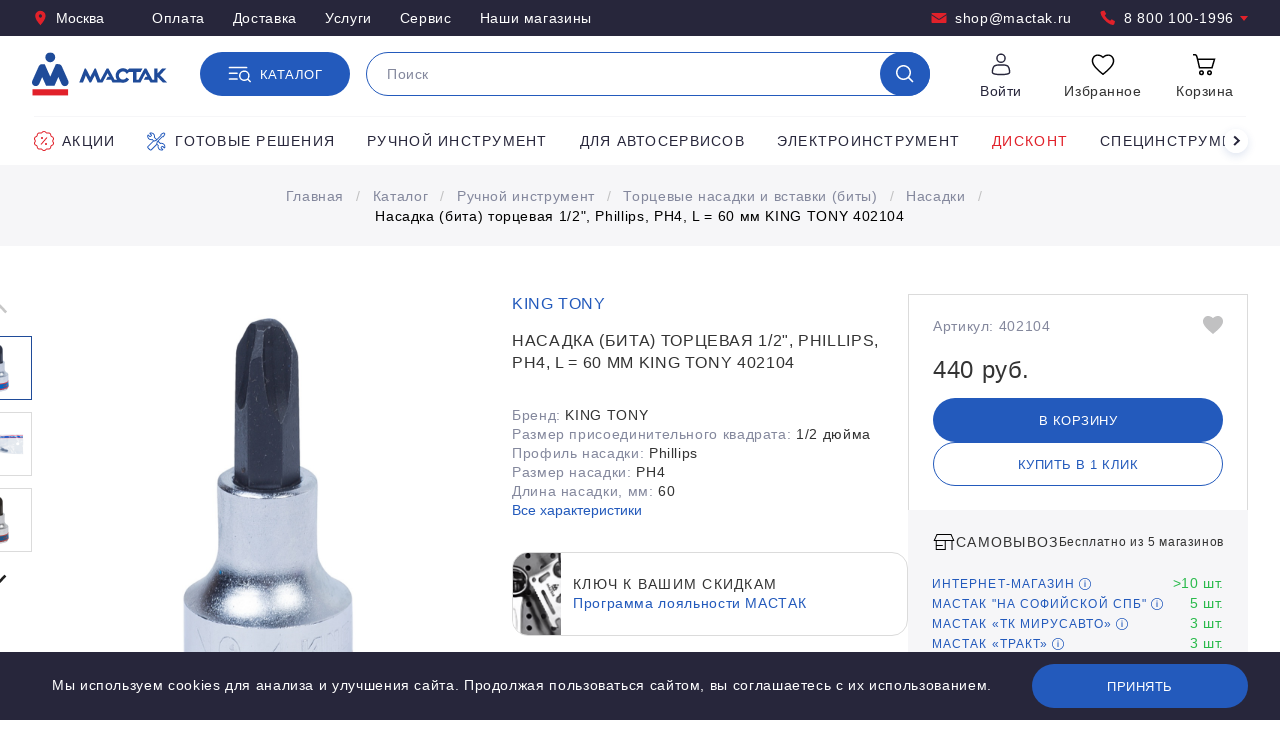

--- FILE ---
content_type: text/html; charset=UTF-8
request_url: https://www.mactak.ru/catalog/goods/nasadka_bita_tortsevaya_1_2_phillips_ph4_l_60_mm_king_tony_402104/
body_size: 21805
content:
<!DOCTYPE html>
<html lang="ru" translate="no">
    <head>
        <meta http-equiv="Content-Type" content="text/html; charset=UTF-8" />
<meta name="description" content="Насадка (бита) торцевая 1/2, Phillips, PH4, L = 60 мм KING TONY 402104 по цене 440 руб. в интернет-магазине Мастак. Доставка по всей России. Курьерская доставка по Москве и Санкт-Петербургу. Бесплатный звонок: 8 (800) 100-1996." />
<script type="text/javascript" data-skip-moving="true">(function(w, d, n) {var cl = "bx-core";var ht = d.documentElement;var htc = ht ? ht.className : undefined;if (htc === undefined || htc.indexOf(cl) !== -1){return;}var ua = n.userAgent;if (/(iPad;)|(iPhone;)/i.test(ua)){cl += " bx-ios";}else if (/Windows/i.test(ua)){cl += ' bx-win';}else if (/Macintosh/i.test(ua)){cl += " bx-mac";}else if (/Linux/i.test(ua) && !/Android/i.test(ua)){cl += " bx-linux";}else if (/Android/i.test(ua)){cl += " bx-android";}cl += (/(ipad|iphone|android|mobile|touch)/i.test(ua) ? " bx-touch" : " bx-no-touch");cl += w.devicePixelRatio && w.devicePixelRatio >= 2? " bx-retina": " bx-no-retina";var ieVersion = -1;if (/AppleWebKit/.test(ua)){cl += " bx-chrome";}else if (/Opera/.test(ua)){cl += " bx-opera";}else if (/Firefox/.test(ua)){cl += " bx-firefox";}ht.className = htc ? htc + " " + cl : cl;})(window, document, navigator);</script>


<link href="/bitrix/js/ui/design-tokens/dist/ui.design-tokens.min.css?171869130823463" type="text/css"  rel="stylesheet" />
<link href="/bitrix/js/ui/fonts/opensans/ui.font.opensans.min.css?16788737722320" type="text/css"  rel="stylesheet" />
<link href="/bitrix/js/main/popup/dist/main.popup.bundle.min.css?169631825226598" type="text/css"  rel="stylesheet" />
<link href="/bitrix/cache/css/s1/Mactak/template_43acffcbf2a5de9e7689eb878ce88929/template_43acffcbf2a5de9e7689eb878ce88929_v1.css?17670782947935" type="text/css"  data-template-style="true" rel="stylesheet" />




<script type='text/javascript' data-skip-moving='true'>window['grecaptchaOptions']={'theme':'light','badge':'bottomright','action':'homepage','version':'3','lang':'ru','key':'6Ldq5s4UAAAAAHTGafia0jyFM9-3io30Rre4FYHV'};</script>
<script type="text/javascript" data-skip-moving="true">(function(window, document, scriptTag, renderFunciton, options) {

    window.onRecaptchaSdkLoaded = function() {
        window[renderFunciton].args = window[renderFunciton].args || [];
        for (var i = 0; i < window[renderFunciton].args.length; i++) {
            var recaptchaId = window[renderFunciton].args[i][0];
            realRenderRecaptchaById(recaptchaId);
        }

        window[renderFunciton] = function(id) {
            realRenderRecaptchaById(id);
        };
    };

    function realRenderRecaptchaById(id) {
        var recaptchaElement = document.getElementById(id);
        if (!recaptchaElement) {
            return;
        }
        if (recaptchaElement.className.indexOf('g-recaptcha-container') < 0) {
            return;
        }
        if (!!recaptchaElement.children.length) {
            return;
        }

        if (window[options].version == 3) {
            var clientId = grecaptcha.render(id, {
                'sitekey': window[options].key,
                'theme' : window[options].theme,
                'size' : 'invisible',
                'badge' : window[options].badge,
                'action': window[options].action
            });
            grecaptcha.ready(function() {
                grecaptcha.execute(clientId);
            });
        }
        if (window[options].version == 2) {
            grecaptcha.render(id, {
                'sitekey': window[options].key,
                'theme' : window[options].theme
            });
        }
        if (window[options].version == 1) {
            var form = recaptchaElement.closest("form");
            var clientId = grecaptcha.render(id, {
                'sitekey': window[options].key,
                'theme' : window[options].theme,
                'size' : 'invisible',
                'badge' : window[options].badge,
                'callback' : function(response) {
                    form.querySelector('[type="submit"]').click();
                }
            });

            BX.bind(form, 'submit', function(e) {
                if (form.querySelector('.g-recaptcha-response').value == "") {
                    grecaptcha.execute(clientId);
                    e.preventDefault();
                }
            });

        }

        if (window[options].version != 2) {
            document.getElementById(id).parentElement.querySelectorAll('.mf-req').forEach((element, index) => {
                element.style.display = "none";
            });
        }
    }

    window[renderFunciton] = window[renderFunciton] ||
        function() {
            window[renderFunciton].args = window[renderFunciton].args || [];
            window[renderFunciton].args.push(arguments);

            // Load reCAPTCHA SDK if it does not exist on page
            var recaptchaScriptId = 'recaptchaApiLoader';
            if (document.getElementById(recaptchaScriptId)) {
                return;
            }

            var recaptchaScript = document.createElement(scriptTag);
            recaptchaScript.id = recaptchaScriptId;
            recaptchaScript.async = true;
            recaptchaScript.src = '//www.google.com/recaptcha/api.js?hl=' +
                window[options].lang +
                '&onload=onRecaptchaSdkLoaded&render=explicit';
            document.head.appendChild(recaptchaScript);
        };
})(window, document, 'script', 'renderGrecaptchaById', 'grecaptchaOptions');</script>



        <title>KING TONY 402104 - купить насадка (бита) торцевая 1/2, phillips, ph4, l = 60 мм king tony 402104</title>
        <meta charset="utf-8">
        <meta name="viewport" content="width=device-width, initial-scale=1, viewport-fit=cover">
        <meta name="google" content="notranslate">
        <meta name="format-detection" content="telephone=no">
        <meta name="theme-color" content="#ffffff">

        <link rel="stylesheet" href="/local/templates/Mactak/styles/styles.css">
        <link rel="stylesheet" href="/local/templates/Mactak/styles/template_styles.css">
        <link rel="icon" href="/favicon.ico">
        <link rel="icon" href="/favicon.svg" type="image/svg+xml">
        <link rel="apple-touch-icon" href="/apple-touch-icon.png">
        <link rel="manifest" href="/manifest.json">

        
                                        <link rel="canonical" href="https://www.mactak.ru/catalog/goods/nasadka_bita_tortsevaya_1_2_phillips_ph4_l_60_mm_king_tony_402104/" />

        <script type="text/javascript" data-skip-moving="true">
var __cs = __cs || [];
__cs.push(["setCsAccount", "qgY0MPagagpf1p7pUBuvcgBTKklSbaqC"]);
</script>
<script type="text/javascript" data-skip-moving="true" async src="https://app.comagic.ru/static/cs.min.js"></script>        <meta name="p:domain_verify" content="d7342544df2cb81e121425132911de0e"/>
        <meta property="og:title" content="KING TONY 402104 - купить насадка (бита) торцевая 1/2, phillips, ph4, l = 60 мм king tony 402104">
        <meta property="og:url" content="https://www.mactak.ru/catalog/goods/nasadka_bita_tortsevaya_1_2_phillips_ph4_l_60_mm_king_tony_402104/">
                <meta property="og:description" content="Насадка (бита) торцевая 1/2, Phillips, PH4, L = 60 мм KING TONY 402104 по цене 440 руб. в интернет-магазине Мастак. Доставка по всей России. Курьерская доставка по Москве и Санкт-Петербургу. Бесплатный звонок: 8 (800) 100-1996.">
        <meta name="yandex-verification" content="bc0789eb8a034785" />
                                <noscript><img src="https://vk.com/rtrg?p=VK-RTRG-360586-1mDqM" style="position:fixed; left:-999px;" alt=""/></noscript>
</head>
<body>
    <noscript>
<img height="1" width="1" style="display:none"
src='https://webhooks.i-media.ru/ct_alt_hook.php?pr=14769&type=nojs&ref=%2F'
alt=""
/>
</noscript>


<!-- Yandex.Metrika counter -->
<script type="text/javascript" data-skip-moving="true">
   (function(m,e,t,r,i,k,a){m[i]=m[i]||function(){(m[i].a=m[i].a||[]).push(arguments)};
   m[i].l=1*new Date();k=e.createElement(t),a=e.getElementsByTagName(t)[0],k.async=1,k.src=r,a.parentNode.insertBefore(k,a)})
   (window, document, "script", "https://mc.yandex.ru/metrika/tag.js", "ym");

   ym(10335355, "init", {
        clickmap:true,
        trackLinks:true,
        accurateTrackBounce:true,
        webvisor:true,
        ecommerce:"dataLayer"
   });
</script>
<noscript><div><img src="https://mc.yandex.ru/watch/10335355"; style="; left:-9999px;" alt="" /></div></noscript>
<!-- /Yandex.Metrika counter -->

<!-- Rating Mail.ru counter -->
<script type="text/javascript" data-skip-moving="true">
var _tmr = window._tmr || (window._tmr = []);
_tmr.push({id: "3140960", type: "pageView", start: (new Date()).getTime(), pid: "USER_ID"});
(function (d, w, id) {
  if (d.getElementById(id)) return;
  var ts = d.createElement("script"); ts.type = "text/javascript"; ts.async = true; ts.id = id;
  ts.src = "https://top-fwz1.mail.ru/js/code.js";
  var f = function () {var s = d.getElementsByTagName("script")[0]; s.parentNode.insertBefore(ts, s);};
  if (w.opera == "[object Opera]") { d.addEventListener("DOMContentLoaded", f, false); } else { f(); }
})(document, window, "topmailru-code");
</script><noscript><div>
<img src="https://top-fwz1.mail.ru/counter?id=3140960;js=na" style="border:0;position:absolute;left:-9999px;" alt="Top.Mail.Ru" />
</div></noscript>
<!-- //Rating Mail.ru counter -->

<!-- <div style="background-color: #e1212a; color: #fff; padding-bottom: 8px; padding-top: 8px; text-align: center;">
	<p>
		 27 июня 2024 года розничные магазины в г. Москва работают&nbsp;до&nbsp;13:30.
	</p>
</div>  --><header class="main-header">
        <div class="header-top">
            <div class="header-top__container container">
                <div class="header-top__left">
                                                            <button class="link link_icon link_inverted" data-dialog="#dialog_m" data-dialog-fetch="/local/templates/Mactak/ajax/city.php?"><svg class="link__icon"><use href="/local/templates/Mactak/images/required/icons/icons.svg#pin"/></svg>Москва</button>
                                                                <ul class="header-top__links">
                    <li class="header-top__item"><a href="/ugolok-pokupatelya/kak-oplatit/" class="link link_inverted">Оплата</a></li>
                    <li class="header-top__item"><a href="/ugolok-pokupatelya/kak-poluchit/" class="link link_inverted">Доставка</a></li>
                    <li class="header-top__item"><a href="/uslugi/" class="link link_inverted">Услуги</a></li>
                    <li class="header-top__item"><a href="/uslugi/servis/" class="link link_inverted">Сервис</a></li>
                    <li class="header-top__item"><a href="/o-nas/kontakty/" class="link link_inverted">Наши магазины</a></li>
            </ul>
                </div>
                <div class="header-top__contacts">
                <a href="mailto:shop@mactak.ru" class="header-top__item link link_icon link_inverted"><svg class="header-top__icon link__icon"><use href="/local/templates/Mactak/images/required/icons/icons.svg#mail"/></svg>shop@mactak.ru</a>
                        <a
            href="tel:88001001996"
            class="header-top__item link link_icon link_inverted"
            data-tooltip='<div class="call-center"><div class="call-center__title">Прием звонков (звонок бесплатный)</div> <div class="call-center__content"> 
пн–пт: с 9:00 до 18:00<br/>
сб–вс: выходные дни<br/>
            </div> <div class="call-center__footer">Вы можете оформить заказ и узнать наличие товара по телефону или email.</div></div>'
            data-tippy-zindex="1000"
            >
            <svg class="header-top__icon link__icon"><use href="/local/templates/Mactak/images/required/icons/icons.svg#phone"/></svg>
            8 800 100-1996            <svg class="header-top__arrow-icon"><use href="/local/templates/Mactak/images/required/icons/icons.svg#triangle"/></svg>
        </a>
                    </div>            </div>
        </div>
        <div class="main-header__container container">
            <a href="/"><img class="main-header__logo" src="/local/templates/Mactak/images/required/logo.svg" alt=""></a>
                        <a href="tel:88001001996" class="main-header__phone link link_icon link_alt"><svg class="link__icon"><use href="/local/templates/Mactak/images/required/icons/icons.svg#phone"/></svg>8 800 100-1996</a>
                                    <div class="main-header__search-wrapper">
                <button class="main-header__catalog button button_icon-text" type="button">
                    <svg class="main-header__catalog-icon main-header__catalog-icon_active button__icon"><use href="/local/templates/Mactak/images/required/icons/icons.svg#catalog" /></svg>
                    <svg class="main-header__catalog-icon main-header__catalog-icon_close button__icon"><use href="/local/templates/Mactak/images/required/icons/icons.svg#ic_close" /></svg>
                    <span class="main-header__catalog-label button__text">Каталог</span>
                </button>

                
<div id="title-search" class="smartsearch-title__wrap main-header__search search search_suggestions">
    <form action="/catalog/">
        <div class="smartsearch-title__input-conteiner search__input-wrapper">
            <input id="title-search-input" type="text" maxlength="255" name="q" value=""
                   placeholder="Поиск"
                   autocomplete="off" class="smartsearch-title__input search__input"/>
            <button class="search__button search__button_show button button_only-icon" type="submit">
                <svg class="button__icon"><use href="/local/templates/Mactak/images/required/icons/icons.svg#search" /></svg>
            </button>
            <div class="search__loader">
                <div class="search__loader-icon"></div>
            </div>
            <button class="search__reset" type="reset">
                <svg class="search__reset-icon"><use href="/local/templates/Mactak/images/required/icons/icons.svg#close" /></svg>
            </button>
            
        </div>
    </form>
    <div class="search__popup" hidden></div>

    
    
    </div>


<style>
    .smartsearch-title__wrap,
    .smartsearch-title__result {
        --main-color: #8450DB;
        --color-gray-200: #F3F5F6;
        --color-gray-500: #ABB5BE;
    }

    .smartsearch-title__req_history .item:nth-child(-n+5) {
        display: list-item;
    }
</style>



            </div>
            <div class="main-header__stack">
                <div class="main-header__stack-item">
                                                                <button class="shop-service link link_alt" type="button" data-dialog="#dialog_s" data-dialog-fetch="/local/templates/Mactak/ajax/auth.php">
                            <span class="shop-service__wrapper">
                                <span class="shop-service__icon-wrapper"><svg class="shop-service__icon"><use href="/local/templates/Mactak/images/required/icons/icons.svg#user" /></svg></span>
                                <span class="shop-service__title">Войти</span>
                            </span>
                        </button>
                                    </div>
                <div class="main-header__stack-item">
                    <header-favorites class="shop-service" url="/personal/favorite/">
                        <div class="shop-service__wrapper">
                            <div class="shop-service__icon-wrapper"><svg class="shop-service__icon"><use :href="`${ICONS_PATH}#favorites`" /></svg></div>
                            <div class="shop-service__title">Избранное</div>
                        </div>
                    </header-favorites>
                </div>
                <div class="main-header__stack-item">
                    <header-cart class="shop-service" url="/personal/basket/">
                        <div class="shop-service__wrapper">
                            <div class="shop-service__icon-wrapper">
                                <svg class="shop-service__icon"><use :href="`${ICONS_PATH}#cart`" /></svg>
                            </div>
                            <div class="shop-service__title">Корзина</div>
                        </div>
                    </header-cart>
                </div>
            </div>
        </div>
        
<div class="menu" data-fetch="/menu" hidden>
    <div class="menu__container container container_big">
        <div class="menu__header">
            <div class="menu__back">
                <div class="menu__title">
                    <button type="button" class="menu__back-icon-wrap back"><svg class="back__icon"><use href="/local/templates/Mactak/images/required/icons/icons.svg#arrow"></use></svg></button>
                    <span>Каталог</span>
                </div>
            </div>
            <button class="menu__close" type="button">
                <svg class="menu__close-icon"><use href="/local/templates/Mactak/images/required/icons/icons.svg#close" /></svg>
            </button>
        </div>
        <div class="menu__categories">

            <div class="menu__1">
                <a href="/discount/" class="menu__1-title link link_alt" tabindex="0">
                    <img class="menu__title-icon" src="/local/templates/Mactak/images/required/discount.png" alt="">
                    <span class="menu__title-text">Дисконт <span class="menu__amount">199</span></span>

                </a>
                <div class="menu__1-content" hidden>
                    <div class="menu__1-wrapper">
                                                                                    <div class="menu__2">
                                    <a class="menu__2-title link link_alt" href="/discount/avtoservisnoe_oborudovanie/">
                                        <span class="menu__title-text">Автосервисное оборудование</span>
                                        <span class="menu__amount">22</span>
                                    </a>
                                </div>
                                                                                                                <div class="menu__2">
                                    <a class="menu__2-title link link_alt" href="/discount/pnevmaticheskiy_instrument/">
                                        <span class="menu__title-text">Пневматический инструмент</span>
                                        <span class="menu__amount">46</span>
                                    </a>
                                </div>
                                                                                                                <div class="menu__2">
                                    <a class="menu__2-title link link_alt" href="/discount/ruchnoy_instrument/">
                                        <span class="menu__title-text">Ручной инструмент</span>
                                        <span class="menu__amount">62</span>
                                    </a>
                                </div>
                                                                                                                <div class="menu__2">
                                    <a class="menu__2-title link link_alt" href="/discount/benzoinstrument/">
                                        <span class="menu__title-text">Бензоинструмент</span>
                                        <span class="menu__amount">1</span>
                                    </a>
                                </div>
                                                                                                                <div class="menu__2">
                                    <a class="menu__2-title link link_alt" href="/discount/silovoe_oborudovanie/">
                                        <span class="menu__title-text">Силовое оборудование</span>
                                        <span class="menu__amount">1</span>
                                    </a>
                                </div>
                                                                                                                <div class="menu__2">
                                    <a class="menu__2-title link link_alt" href="/discount/servis_i_remont/">
                                        <span class="menu__title-text">Ремонт, сервис и ТО</span>
                                        <span class="menu__amount">1</span>
                                    </a>
                                </div>
                                                                                                                <div class="menu__2">
                                    <a class="menu__2-title link link_alt" href="/discount/spetsinstrument_1/">
                                        <span class="menu__title-text">Специнструмент</span>
                                        <span class="menu__amount">42</span>
                                    </a>
                                </div>
                                                                                                                <div class="menu__2">
                                    <a class="menu__2-title link link_alt" href="/discount/sistemy_khraneniya/">
                                        <span class="menu__title-text">Металлическая мебель</span>
                                        <span class="menu__amount">17</span>
                                    </a>
                                </div>
                                                                                                                <div class="menu__2">
                                    <a class="menu__2-title link link_alt" href="/discount/soputstvuyushchie_tovary/">
                                        <span class="menu__title-text">Сопутствующие товары</span>
                                        <span class="menu__amount">4</span>
                                    </a>
                                </div>
                                                                                                                <div class="menu__2">
                                    <a class="menu__2-title link link_alt" href="/discount/torgovo_vystavochnoe_oborudovanie/">
                                        <span class="menu__title-text">Продвижение и реклама</span>
                                        <span class="menu__amount">1</span>
                                    </a>
                                </div>
                                                                                                                <div class="menu__2">
                                    <a class="menu__2-title link link_alt" href="/discount/elektroinstrument/">
                                        <span class="menu__title-text">Электроинструмент</span>
                                        <span class="menu__amount">2</span>
                                    </a>
                                </div>
                                                                        </div>
                </div>
            </div>
            
                <div class="menu__1">
                    <a href="/catalog/ruchnoy_instrument/" class="menu__1-title link link_alt" tabindex="0">
                        <img class="menu__title-icon" src="/upload/resize_cache/iblock/ad5/40_40_1/eyqa9ud1tt9xqbuxkl3zwf3exnotehwf.png" alt="">
                        <span class="menu__title-text">Ручной инструмент <span class="menu__amount">6 503</span></span>
                    </a>
                    <div class="menu__1-content" hidden>
                        <div class="menu__1-wrapper">
                                                                <div class="menu__2">
                                    <a class="menu__2-title link link_alt" href="/catalog/ruchnoy_instrument/gotovye_resheniya/">
                                        <span class="menu__title-text">Готовые решения</span>
                                        <span class="menu__amount">349</span>
                                    </a>
                                </div>
                                                            <div class="menu__2">
                                    <a class="menu__2-title link link_alt" href="/catalog/ruchnoy_instrument/nabory_instrumenta_universalnye/">
                                        <span class="menu__title-text">Наборы инструмента универсальные</span>
                                        <span class="menu__amount">64</span>
                                    </a>
                                </div>
                                                            <div class="menu__2">
                                    <a class="menu__2-title link link_alt" href="/catalog/ruchnoy_instrument/tortsevye_golovki_i_prinadlezhnosti/">
                                        <span class="menu__title-text">Торцевые головки и принадлежности</span>
                                        <span class="menu__amount">1 262</span>
                                    </a>
                                </div>
                                                            <div class="menu__2">
                                    <a class="menu__2-title link link_alt" href="/catalog/ruchnoy_instrument/tortsevye_golovki_nasadki_i_prinadlezhnosti_udarnye/">
                                        <span class="menu__title-text">Торцевые головки, насадки и принадлежности ударные</span>
                                        <span class="menu__amount">548</span>
                                    </a>
                                </div>
                                                            <div class="menu__2">
                                    <a class="menu__2-title link link_alt" href="/catalog/ruchnoy_instrument/tortsevye_nasadki_i_vstavki_bity/">
                                        <span class="menu__title-text">Торцевые насадки и вставки (биты)</span>
                                        <span class="menu__amount">713</span>
                                    </a>
                                </div>
                                                            <div class="menu__2">
                                    <a class="menu__2-title link link_alt" href="/catalog/ruchnoy_instrument/klyuchi/">
                                        <span class="menu__title-text">Ключи</span>
                                        <span class="menu__amount">1 011</span>
                                    </a>
                                </div>
                                                            <div class="menu__2">
                                    <a class="menu__2-title link link_alt" href="/catalog/ruchnoy_instrument/dinamometricheskiy_instrument/">
                                        <span class="menu__title-text">Динамометрический инструмент</span>
                                        <span class="menu__amount">162</span>
                                    </a>
                                </div>
                                                            <div class="menu__2">
                                    <a class="menu__2-title link link_alt" href="/catalog/ruchnoy_instrument/otvertki_shestigranniki_torx_spline/">
                                        <span class="menu__title-text">Отвертки</span>
                                        <span class="menu__amount">299</span>
                                    </a>
                                </div>
                                                            <div class="menu__2">
                                    <a class="menu__2-title link link_alt" href="/catalog/ruchnoy_instrument/shestigranniki_torx_spline/">
                                        <span class="menu__title-text">Шестигранники, TORX, SPLINE</span>
                                        <span class="menu__amount">211</span>
                                    </a>
                                </div>
                                                            <div class="menu__2">
                                    <a class="menu__2-title link link_alt" href="/catalog/ruchnoy_instrument/sharnirno_gubtsevyy_instrument/">
                                        <span class="menu__title-text">Шарнирно-губцевый инструмент</span>
                                        <span class="menu__amount">402</span>
                                    </a>
                                </div>
                                                            <div class="menu__2">
                                    <a class="menu__2-title link link_alt" href="/catalog/ruchnoy_instrument/udarnyy_instrument/">
                                        <span class="menu__title-text">Ударный инструмент</span>
                                        <span class="menu__amount">155</span>
                                    </a>
                                </div>
                                                            <div class="menu__2">
                                    <a class="menu__2-title link link_alt" href="/catalog/ruchnoy_instrument/rezhushchiy_instrument/">
                                        <span class="menu__title-text">Режущий инструмент</span>
                                        <span class="menu__amount">573</span>
                                    </a>
                                </div>
                                                            <div class="menu__2">
                                    <a class="menu__2-title link link_alt" href="/catalog/ruchnoy_instrument/dielektricheskiy_instrument/">
                                        <span class="menu__title-text">Диэлектрический инструмент</span>
                                        <span class="menu__amount">185</span>
                                    </a>
                                </div>
                                                            <div class="menu__2">
                                    <a class="menu__2-title link link_alt" href="/catalog/ruchnoy_instrument/rezbonareznoy_instrument/">
                                        <span class="menu__title-text">Резьбонарезной инструмент</span>
                                        <span class="menu__amount">265</span>
                                    </a>
                                </div>
                                                            <div class="menu__2">
                                    <a class="menu__2-title link link_alt" href="/catalog/ruchnoy_instrument/elektromontazhnyy_instrument/">
                                        <span class="menu__title-text">Электромонтажный инструмент</span>
                                        <span class="menu__amount">164</span>
                                    </a>
                                </div>
                                                            <div class="menu__2">
                                    <a class="menu__2-title link link_alt" href="/catalog/ruchnoy_instrument/izmeritelnyy_instrument/">
                                        <span class="menu__title-text">Измерительный инструмент</span>
                                        <span class="menu__amount">309</span>
                                    </a>
                                </div>
                                                    </div>
                    </div>
                </div>
            
                <div class="menu__1">
                    <a href="/catalog/spetsinstrument/" class="menu__1-title link link_alt" tabindex="0">
                        <img class="menu__title-icon" src="/upload/resize_cache/iblock/0c3/40_40_1/v0m1calzopx11nh1x9rlal2zs8jbmvid.png" alt="">
                        <span class="menu__title-text">Специнструмент <span class="menu__amount">1 679</span></span>
                    </a>
                    <div class="menu__1-content" hidden>
                        <div class="menu__1-wrapper">
                                                                <div class="menu__2">
                                    <a class="menu__2-title link link_alt" href="/catalog/spetsinstrument/gazoraspredelitelnyy_mekhanizm/">
                                        <span class="menu__title-text">Газораспределительный механизм</span>
                                        <span class="menu__amount">259</span>
                                    </a>
                                </div>
                                                            <div class="menu__2">
                                    <a class="menu__2-title link link_alt" href="/catalog/spetsinstrument/porshnevaya_gruppa/">
                                        <span class="menu__title-text">Поршневая группа</span>
                                        <span class="menu__amount">66</span>
                                    </a>
                                </div>
                                                            <div class="menu__2">
                                    <a class="menu__2-title link link_alt" href="/catalog/spetsinstrument/sistema_zazhiganiya/">
                                        <span class="menu__title-text">Система зажигания</span>
                                        <span class="menu__amount">25</span>
                                    </a>
                                </div>
                                                            <div class="menu__2">
                                    <a class="menu__2-title link link_alt" href="/catalog/spetsinstrument/sistema_pitaniya/">
                                        <span class="menu__title-text">Система питания</span>
                                        <span class="menu__amount">66</span>
                                    </a>
                                </div>
                                                            <div class="menu__2">
                                    <a class="menu__2-title link link_alt" href="/catalog/spetsinstrument/sistema_okhlazhdeniya/">
                                        <span class="menu__title-text">Система охлаждения</span>
                                        <span class="menu__amount">60</span>
                                    </a>
                                </div>
                                                            <div class="menu__2">
                                    <a class="menu__2-title link link_alt" href="/catalog/spetsinstrument/sistema_smazki/">
                                        <span class="menu__title-text">Система смазки</span>
                                        <span class="menu__amount">118</span>
                                    </a>
                                </div>
                                                            <div class="menu__2">
                                    <a class="menu__2-title link link_alt" href="/catalog/spetsinstrument/transmissiya/">
                                        <span class="menu__title-text">Трансмиссия</span>
                                        <span class="menu__amount">175</span>
                                    </a>
                                </div>
                                                            <div class="menu__2">
                                    <a class="menu__2-title link link_alt" href="/catalog/spetsinstrument/podveska_avtomobilya/">
                                        <span class="menu__title-text">Подвеска автомобиля</span>
                                        <span class="menu__amount">176</span>
                                    </a>
                                </div>
                                                            <div class="menu__2">
                                    <a class="menu__2-title link link_alt" href="/catalog/spetsinstrument/tormoznaya_sistema/">
                                        <span class="menu__title-text">Тормозная система</span>
                                        <span class="menu__amount">69</span>
                                    </a>
                                </div>
                                                            <div class="menu__2">
                                    <a class="menu__2-title link link_alt" href="/catalog/spetsinstrument/rulevoe_upravlenie/">
                                        <span class="menu__title-text">Рулевое управление</span>
                                        <span class="menu__amount">12</span>
                                    </a>
                                </div>
                                                            <div class="menu__2">
                                    <a class="menu__2-title link link_alt" href="/catalog/spetsinstrument/sistema_konditsionirovaniya/">
                                        <span class="menu__title-text">Система кондиционирования</span>
                                        <span class="menu__amount">88</span>
                                    </a>
                                </div>
                                                            <div class="menu__2">
                                    <a class="menu__2-title link link_alt" href="/catalog/spetsinstrument/vykhlopnaya_sistema/">
                                        <span class="menu__title-text">Выхлопная система</span>
                                        <span class="menu__amount">14</span>
                                    </a>
                                </div>
                                                            <div class="menu__2">
                                    <a class="menu__2-title link link_alt" href="/catalog/spetsinstrument/elektrooborudovanie/">
                                        <span class="menu__title-text">Электрооборудование</span>
                                        <span class="menu__amount">28</span>
                                    </a>
                                </div>
                                                            <div class="menu__2">
                                    <a class="menu__2-title link link_alt" href="/catalog/spetsinstrument/remont_stekol/">
                                        <span class="menu__title-text">Ремонт стекол</span>
                                        <span class="menu__amount">36</span>
                                    </a>
                                </div>
                                                            <div class="menu__2">
                                    <a class="menu__2-title link link_alt" href="/catalog/spetsinstrument/remont_salona/">
                                        <span class="menu__title-text">Ремонт салона</span>
                                        <span class="menu__amount">25</span>
                                    </a>
                                </div>
                                                            <div class="menu__2">
                                    <a class="menu__2-title link link_alt" href="/catalog/spetsinstrument/remont_kuzova/">
                                        <span class="menu__title-text">Ремонт кузова</span>
                                        <span class="menu__amount">178</span>
                                    </a>
                                </div>
                                                            <div class="menu__2">
                                    <a class="menu__2-title link link_alt" href="/catalog/spetsinstrument/kolesa_avtomobilya/">
                                        <span class="menu__title-text">Колеса автомобиля</span>
                                        <span class="menu__amount">107</span>
                                    </a>
                                </div>
                                                            <div class="menu__2">
                                    <a class="menu__2-title link link_alt" href="/catalog/spetsinstrument/vspomogatelnyy_instrument/">
                                        <span class="menu__title-text">Вспомогательный инструмент</span>
                                        <span class="menu__amount">177</span>
                                    </a>
                                </div>
                                                    </div>
                    </div>
                </div>
            
                <div class="menu__1">
                    <a href="/catalog/pnevmaticheskiy_instrument/" class="menu__1-title link link_alt" tabindex="0">
                        <img class="menu__title-icon" src="/upload/resize_cache/iblock/0ad/40_40_1/cc75t5ir612k90op15uwhqi19a6mu0aq.png" alt="">
                        <span class="menu__title-text">Пневматический инструмент <span class="menu__amount">1 035</span></span>
                    </a>
                    <div class="menu__1-content" hidden>
                        <div class="menu__1-wrapper">
                                                                <div class="menu__2">
                                    <a class="menu__2-title link link_alt" href="/catalog/pnevmaticheskiy_instrument/pnevmaticheskie_gaykoverty/">
                                        <span class="menu__title-text">Пневмогайковерты</span>
                                        <span class="menu__amount">58</span>
                                    </a>
                                </div>
                                                            <div class="menu__2">
                                    <a class="menu__2-title link link_alt" href="/catalog/pnevmaticheskiy_instrument/pnevmaticheskie_treshchotki/">
                                        <span class="menu__title-text">Пневмотрещотки</span>
                                        <span class="menu__amount">19</span>
                                    </a>
                                </div>
                                                            <div class="menu__2">
                                    <a class="menu__2-title link link_alt" href="/catalog/pnevmaticheskiy_instrument/pnevmaticheskie_dreli_i_shurupoverty/">
                                        <span class="menu__title-text">Пневмодрели</span>
                                        <span class="menu__amount">8</span>
                                    </a>
                                </div>
                                                            <div class="menu__2">
                                    <a class="menu__2-title link link_alt" href="/catalog/pnevmaticheskiy_instrument/pnevmaticheskie_shlifmashiny_orbitalnye/">
                                        <span class="menu__title-text">Пневмошлифмашины орбитальные</span>
                                        <span class="menu__amount">8</span>
                                    </a>
                                </div>
                                                            <div class="menu__2">
                                    <a class="menu__2-title link link_alt" href="/catalog/pnevmaticheskiy_instrument/pnevmaticheskie_shlifmashiny_uglovye_ushm/">
                                        <span class="menu__title-text">Пневмошлифмашины угловые (УШМ)</span>
                                        <span class="menu__amount">12</span>
                                    </a>
                                </div>
                                                            <div class="menu__2">
                                    <a class="menu__2-title link link_alt" href="/catalog/pnevmaticheskiy_instrument/pnevmaticheskie_shlifmashiny_vibratsionnye/">
                                        <span class="menu__title-text">Пневмошлифмашины вибрационные</span>
                                        <span class="menu__amount">1</span>
                                    </a>
                                </div>
                                                            <div class="menu__2">
                                    <a class="menu__2-title link link_alt" href="/catalog/pnevmaticheskiy_instrument/pnevmaticheskie_shlifmashiny_polirovalnye/">
                                        <span class="menu__title-text">Пневмошлифмашины полировальные</span>
                                        <span class="menu__amount">2</span>
                                    </a>
                                </div>
                                                            <div class="menu__2">
                                    <a class="menu__2-title link link_alt" href="/catalog/pnevmaticheskiy_instrument/pnevmaticheskie_bormashiny_sharoshki/">
                                        <span class="menu__title-text">Пневмобормашины (шарошки)</span>
                                        <span class="menu__amount">12</span>
                                    </a>
                                </div>
                                                            <div class="menu__2">
                                    <a class="menu__2-title link link_alt" href="/catalog/pnevmaticheskiy_instrument/pnevmaticheskie_mashiny_zachistnye/">
                                        <span class="menu__title-text">Пневмомашины зачистные</span>
                                        <span class="menu__amount">6</span>
                                    </a>
                                </div>
                                                            <div class="menu__2">
                                    <a class="menu__2-title link link_alt" href="/catalog/pnevmaticheskiy_instrument/pnevmaticheskie_zubila/">
                                        <span class="menu__title-text">Пневмозубила</span>
                                        <span class="menu__amount">5</span>
                                    </a>
                                </div>
                                                            <div class="menu__2">
                                    <a class="menu__2-title link link_alt" href="/catalog/pnevmaticheskiy_instrument/pnevmaticheskie_lobziki/">
                                        <span class="menu__title-text">Пневмолобзики</span>
                                        <span class="menu__amount">3</span>
                                    </a>
                                </div>
                                                            <div class="menu__2">
                                    <a class="menu__2-title link link_alt" href="/catalog/pnevmaticheskiy_instrument/pnevmaticheskie_nozhnitsy/">
                                        <span class="menu__title-text">Пневмоножницы</span>
                                        <span class="menu__amount">2</span>
                                    </a>
                                </div>
                                                            <div class="menu__2">
                                    <a class="menu__2-title link link_alt" href="/catalog/pnevmaticheskiy_instrument/pnevmaticheskie_nozhi_dlya_srezki_stekla/">
                                        <span class="menu__title-text">Пневмоножи</span>
                                        <span class="menu__amount">3</span>
                                    </a>
                                </div>
                                                            <div class="menu__2">
                                    <a class="menu__2-title link link_alt" href="/catalog/pnevmaticheskiy_instrument/pnevmaticheskie_zaklepochniki/">
                                        <span class="menu__title-text">Пневмозаклепочники</span>
                                        <span class="menu__amount">10</span>
                                    </a>
                                </div>
                                                            <div class="menu__2">
                                    <a class="menu__2-title link link_alt" href="/catalog/pnevmaticheskiy_instrument/pnevmaticheskie_shurupoverty/">
                                        <span class="menu__title-text">Пневмошуруповерты</span>
                                        <span class="menu__amount">11</span>
                                    </a>
                                </div>
                                                            <div class="menu__2">
                                    <a class="menu__2-title link link_alt" href="/catalog/pnevmaticheskiy_instrument/pnevmaticheskie_shlifmashiny_lentochnye/">
                                        <span class="menu__title-text">Пневмошлифмашины ленточные</span>
                                        <span class="menu__amount">3</span>
                                    </a>
                                </div>
                                                            <div class="menu__2">
                                    <a class="menu__2-title link link_alt" href="/catalog/pnevmaticheskiy_instrument/pnevmaticheskie_pistolety_dlya_masel_i_smazok/">
                                        <span class="menu__title-text">Пневмопистолеты для масел и смазок</span>
                                        <span class="menu__amount">10</span>
                                    </a>
                                </div>
                                                            <div class="menu__2">
                                    <a class="menu__2-title link link_alt" href="/catalog/pnevmaticheskiy_instrument/pnevmaticheskie_kraskopulty/">
                                        <span class="menu__title-text">Пневмокраскопульты</span>
                                        <span class="menu__amount">177</span>
                                    </a>
                                </div>
                                                            <div class="menu__2">
                                    <a class="menu__2-title link link_alt" href="/catalog/pnevmaticheskiy_instrument/aerografy/">
                                        <span class="menu__title-text">Аэрографы</span>
                                        <span class="menu__amount">5</span>
                                    </a>
                                </div>
                                                            <div class="menu__2">
                                    <a class="menu__2-title link link_alt" href="/catalog/pnevmaticheskiy_instrument/pistolety_shipovalnye/">
                                        <span class="menu__title-text">Пистолеты шиповальные</span>
                                        <span class="menu__amount">4</span>
                                    </a>
                                </div>
                                                            <div class="menu__2">
                                    <a class="menu__2-title link link_alt" href="/catalog/pnevmaticheskiy_instrument/pnevmaticheskie_renovatory/">
                                        <span class="menu__title-text">Пневмореноваторы</span>
                                        <span class="menu__amount">1</span>
                                    </a>
                                </div>
                                                            <div class="menu__2">
                                    <a class="menu__2-title link link_alt" href="/catalog/pnevmaticheskiy_instrument/pnevmaticheskie_shpritsy/">
                                        <span class="menu__title-text">Пневмошприцы</span>
                                        <span class="menu__amount">1</span>
                                    </a>
                                </div>
                                                            <div class="menu__2">
                                    <a class="menu__2-title link link_alt" href="/catalog/pnevmaticheskiy_instrument/pnevmaticheskie_pistolety_servisnye/">
                                        <span class="menu__title-text">Пневмопистолеты сервисные</span>
                                        <span class="menu__amount">109</span>
                                    </a>
                                </div>
                                                            <div class="menu__2">
                                    <a class="menu__2-title link link_alt" href="/catalog/pnevmaticheskiy_instrument/prinadlezhnosti_dlya_pnevmoinstrumenta/">
                                        <span class="menu__title-text">Принадлежности для пневмоинструмента</span>
                                        <span class="menu__amount">85</span>
                                    </a>
                                </div>
                                                            <div class="menu__2">
                                    <a class="menu__2-title link link_alt" href="/catalog/pnevmaticheskiy_instrument/fitingi_i_pnevmosoedineniya_1/">
                                        <span class="menu__title-text">Фитинги и пневмосоединения</span>
                                        <span class="menu__amount">251</span>
                                    </a>
                                </div>
                                                            <div class="menu__2">
                                    <a class="menu__2-title link link_alt" href="/catalog/pnevmaticheskiy_instrument/sistemy_podgotovki_vozdukha/">
                                        <span class="menu__title-text">Системы подготовки воздуха</span>
                                        <span class="menu__amount">115</span>
                                    </a>
                                </div>
                                                            <div class="menu__2">
                                    <a class="menu__2-title link link_alt" href="/catalog/pnevmaticheskiy_instrument/shlangi_vozdushnye_1/">
                                        <span class="menu__title-text">Шланги воздушные</span>
                                        <span class="menu__amount">114</span>
                                    </a>
                                </div>
                                                    </div>
                    </div>
                </div>
            
                <div class="menu__1">
                    <a href="/catalog/avtoservisnoe_oborudovanie/" class="menu__1-title link link_alt" tabindex="0">
                        <img class="menu__title-icon" src="/upload/resize_cache/iblock/ede/40_40_1/5aik24x8aaat1hxqq3aocr7fbo2jx61y.png" alt="">
                        <span class="menu__title-text">Автосервисное оборудование <span class="menu__amount">3 015</span></span>
                    </a>
                    <div class="menu__1-content" hidden>
                        <div class="menu__1-wrapper">
                                                                <div class="menu__2">
                                    <a class="menu__2-title link link_alt" href="/catalog/avtoservisnoe_oborudovanie/avtomobilnye_podemniki/">
                                        <span class="menu__title-text">Автомобильные подъемники</span>
                                        <span class="menu__amount">226</span>
                                    </a>
                                </div>
                                                            <div class="menu__2">
                                    <a class="menu__2-title link link_alt" href="/catalog/avtoservisnoe_oborudovanie/shinomontazhnoe_oborudovanie/">
                                        <span class="menu__title-text">Шиномонтажное оборудование</span>
                                        <span class="menu__amount">241</span>
                                    </a>
                                </div>
                                                            <div class="menu__2">
                                    <a class="menu__2-title link link_alt" href="/catalog/avtoservisnoe_oborudovanie/zamena_masla_i_zhidkostey/">
                                        <span class="menu__title-text">Замена масла и жидкостей</span>
                                        <span class="menu__amount">436</span>
                                    </a>
                                </div>
                                                            <div class="menu__2">
                                    <a class="menu__2-title link link_alt" href="/catalog/avtoservisnoe_oborudovanie/gidravlicheskoe_oborudovanie/">
                                        <span class="menu__title-text">Гидравлическое оборудование</span>
                                        <span class="menu__amount">201</span>
                                    </a>
                                </div>
                                                            <div class="menu__2">
                                    <a class="menu__2-title link link_alt" href="/catalog/avtoservisnoe_oborudovanie/domkraty_i_podstavki/">
                                        <span class="menu__title-text">Домкраты и подставки</span>
                                        <span class="menu__amount">330</span>
                                    </a>
                                </div>
                                                            <div class="menu__2">
                                    <a class="menu__2-title link link_alt" href="/catalog/avtoservisnoe_oborudovanie/stendy_razval_skhozhdenie/">
                                        <span class="menu__title-text">Стенды развал схождение</span>
                                        <span class="menu__amount">18</span>
                                    </a>
                                </div>
                                                            <div class="menu__2">
                                    <a class="menu__2-title link link_alt" href="/catalog/avtoservisnoe_oborudovanie/zapravochnoe_oborudovanie_dlya_topliva_i_masla/">
                                        <span class="menu__title-text">Заправочное оборудование для топлива и масла</span>
                                        <span class="menu__amount">190</span>
                                    </a>
                                </div>
                                                            <div class="menu__2">
                                    <a class="menu__2-title link link_alt" href="/catalog/avtoservisnoe_oborudovanie/kuzovnoy_remont/">
                                        <span class="menu__title-text">Кузовной ремонт</span>
                                        <span class="menu__amount">9</span>
                                    </a>
                                </div>
                                                            <div class="menu__2">
                                    <a class="menu__2-title link link_alt" href="/catalog/avtoservisnoe_oborudovanie/okrasochnoe_oborudovanie/">
                                        <span class="menu__title-text">Окрасочное оборудование</span>
                                        <span class="menu__amount">37</span>
                                    </a>
                                </div>
                                                            <div class="menu__2">
                                    <a class="menu__2-title link link_alt" href="/catalog/avtoservisnoe_oborudovanie/pnevmolinii/">
                                        <span class="menu__title-text">Пневмолинии</span>
                                        <span class="menu__amount">468</span>
                                    </a>
                                </div>
                                                            <div class="menu__2">
                                    <a class="menu__2-title link link_alt" href="/catalog/avtoservisnoe_oborudovanie/obsluzhivanie_akkumulyatorov/">
                                        <span class="menu__title-text">Обслуживание аккумуляторов</span>
                                        <span class="menu__amount">186</span>
                                    </a>
                                </div>
                                                            <div class="menu__2">
                                    <a class="menu__2-title link link_alt" href="/catalog/avtoservisnoe_oborudovanie/diagnosticheskoe_oborudovanie/">
                                        <span class="menu__title-text">Диагностическое оборудование</span>
                                        <span class="menu__amount">145</span>
                                    </a>
                                </div>
                                                            <div class="menu__2">
                                    <a class="menu__2-title link link_alt" href="/catalog/avtoservisnoe_oborudovanie/malaya_diagnostika/">
                                        <span class="menu__title-text">Малая диагностика</span>
                                        <span class="menu__amount">161</span>
                                    </a>
                                </div>
                                                            <div class="menu__2">
                                    <a class="menu__2-title link link_alt" href="/catalog/avtoservisnoe_oborudovanie/remont_avtomobilnykh_konditsionerov/">
                                        <span class="menu__title-text">Ремонт автомобильных кондиционеров</span>
                                        <span class="menu__amount">50</span>
                                    </a>
                                </div>
                                                            <div class="menu__2">
                                    <a class="menu__2-title link link_alt" href="/catalog/avtoservisnoe_oborudovanie/udalenie_vykhlopnykh_gazov/">
                                        <span class="menu__title-text">Удаление выхлопных газов</span>
                                        <span class="menu__amount">32</span>
                                    </a>
                                </div>
                                                            <div class="menu__2">
                                    <a class="menu__2-title link link_alt" href="/catalog/avtoservisnoe_oborudovanie/vspomogatelnoe_oborudovanie/">
                                        <span class="menu__title-text">Вспомогательное оборудование</span>
                                        <span class="menu__amount">288</span>
                                    </a>
                                </div>
                                                    </div>
                    </div>
                </div>
            
                <div class="menu__1">
                    <a href="/catalog/silovoe_oborudovanie/" class="menu__1-title link link_alt" tabindex="0">
                        <img class="menu__title-icon" src="/upload/resize_cache/iblock/03c/40_40_1/smrkipfnrbpms76e8ybty5q7leo3lua5.png" alt="">
                        <span class="menu__title-text">Силовое оборудование <span class="menu__amount">1 532</span></span>
                    </a>
                    <div class="menu__1-content" hidden>
                        <div class="menu__1-wrapper">
                                                                <div class="menu__2">
                                    <a class="menu__2-title link link_alt" href="/catalog/silovoe_oborudovanie/vozdushnye_kompressory/">
                                        <span class="menu__title-text">Воздушные компрессоры</span>
                                        <span class="menu__amount">261</span>
                                    </a>
                                </div>
                                                            <div class="menu__2">
                                    <a class="menu__2-title link link_alt" href="/catalog/silovoe_oborudovanie/svarochnoe_oborudovanie/">
                                        <span class="menu__title-text">Сварочное оборудование</span>
                                        <span class="menu__amount">937</span>
                                    </a>
                                </div>
                                                            <div class="menu__2">
                                    <a class="menu__2-title link link_alt" href="/catalog/silovoe_oborudovanie/teplovye_pushki/">
                                        <span class="menu__title-text">Тепловые пушки</span>
                                        <span class="menu__amount">132</span>
                                    </a>
                                </div>
                                                            <div class="menu__2">
                                    <a class="menu__2-title link link_alt" href="/catalog/silovoe_oborudovanie/elektrostantsii/">
                                        <span class="menu__title-text">Электростанции</span>
                                        <span class="menu__amount">202</span>
                                    </a>
                                </div>
                                                    </div>
                    </div>
                </div>
            
                <div class="menu__1">
                    <a href="/catalog/metallicheskaya_mebel/" class="menu__1-title link link_alt" tabindex="0">
                        <img class="menu__title-icon" src="/upload/resize_cache/iblock/944/40_40_1/gksr5oksixpvtpv461oc97wqfwu7tg0k.png" alt="">
                        <span class="menu__title-text">Металлическая мебель <span class="menu__amount">1 722</span></span>
                    </a>
                    <div class="menu__1-content" hidden>
                        <div class="menu__1-wrapper">
                                                                <div class="menu__2">
                                    <a class="menu__2-title link link_alt" href="/catalog/metallicheskaya_mebel/verstaki/">
                                        <span class="menu__title-text">Верстаки</span>
                                        <span class="menu__amount">853</span>
                                    </a>
                                </div>
                                                            <div class="menu__2">
                                    <a class="menu__2-title link link_alt" href="/catalog/metallicheskaya_mebel/telezhki/">
                                        <span class="menu__title-text">Тележки</span>
                                        <span class="menu__amount">162</span>
                                    </a>
                                </div>
                                                            <div class="menu__2">
                                    <a class="menu__2-title link link_alt" href="/catalog/metallicheskaya_mebel/shkafy/">
                                        <span class="menu__title-text">Шкафы</span>
                                        <span class="menu__amount">128</span>
                                    </a>
                                </div>
                                                            <div class="menu__2">
                                    <a class="menu__2-title link link_alt" href="/catalog/metallicheskaya_mebel/tumby_instrumentalnye/">
                                        <span class="menu__title-text">Тумбы инструментальные</span>
                                        <span class="menu__amount">45</span>
                                    </a>
                                </div>
                                                            <div class="menu__2">
                                    <a class="menu__2-title link link_alt" href="/catalog/metallicheskaya_mebel/stellazhi_metallicheskie/">
                                        <span class="menu__title-text">Стеллажи</span>
                                        <span class="menu__amount">49</span>
                                    </a>
                                </div>
                                                            <div class="menu__2">
                                    <a class="menu__2-title link link_alt" href="/catalog/metallicheskaya_mebel/yashchiki_dlya_instrumenta_metallicheskie/">
                                        <span class="menu__title-text">Ящики для инструмента металлические</span>
                                        <span class="menu__amount">14</span>
                                    </a>
                                </div>
                                                            <div class="menu__2">
                                    <a class="menu__2-title link link_alt" href="/catalog/metallicheskaya_mebel/mebel_dlya_avtoservisa/">
                                        <span class="menu__title-text">Мебель для автосервиса</span>
                                        <span class="menu__amount">82</span>
                                    </a>
                                </div>
                                                            <div class="menu__2">
                                    <a class="menu__2-title link link_alt" href="/catalog/metallicheskaya_mebel/mebel_dlya_razdevalok/">
                                        <span class="menu__title-text">Мебель для раздевалок</span>
                                        <span class="menu__amount">26</span>
                                    </a>
                                </div>
                                                            <div class="menu__2">
                                    <a class="menu__2-title link link_alt" href="/catalog/metallicheskaya_mebel/komplektuyushchie_dlya_verstakov/">
                                        <span class="menu__title-text">Комплектующие для верстаков</span>
                                        <span class="menu__amount">265</span>
                                    </a>
                                </div>
                                                            <div class="menu__2">
                                    <a class="menu__2-title link link_alt" href="/catalog/metallicheskaya_mebel/komplektuyushchie_dlya_shkafov/">
                                        <span class="menu__title-text">Комплектующие для шкафов</span>
                                        <span class="menu__amount">85</span>
                                    </a>
                                </div>
                                                            <div class="menu__2">
                                    <a class="menu__2-title link link_alt" href="/catalog/metallicheskaya_mebel/komplektuyushchie_dlya_telezhek/">
                                        <span class="menu__title-text">Комплектующие для тележек</span>
                                        <span class="menu__amount">13</span>
                                    </a>
                                </div>
                                                    </div>
                    </div>
                </div>
            
                <div class="menu__1">
                    <a href="/catalog/elektroinstrument/" class="menu__1-title link link_alt" tabindex="0">
                        <img class="menu__title-icon" src="/upload/resize_cache/iblock/6cc/40_40_1/ur1wnuwdocggtwgu9la1k57oqe8i1gv2.png" alt="">
                        <span class="menu__title-text">Электроинструмент <span class="menu__amount">890</span></span>
                    </a>
                    <div class="menu__1-content" hidden>
                        <div class="menu__1-wrapper">
                                                                <div class="menu__2">
                                    <a class="menu__2-title link link_alt" href="/catalog/elektroinstrument/akkumulyatornyy_instrument/">
                                        <span class="menu__title-text">Аккумуляторный инструмент</span>
                                        <span class="menu__amount">350</span>
                                    </a>
                                </div>
                                                            <div class="menu__2">
                                    <a class="menu__2-title link link_alt" href="/catalog/elektroinstrument/setevye_dreli/">
                                        <span class="menu__title-text">Сетевые дрели</span>
                                        <span class="menu__amount">76</span>
                                    </a>
                                </div>
                                                            <div class="menu__2">
                                    <a class="menu__2-title link link_alt" href="/catalog/elektroinstrument/otreznye_i_shlifovalnye_mashiny/">
                                        <span class="menu__title-text">Отрезные и шлифовальные машины</span>
                                        <span class="menu__amount">137</span>
                                    </a>
                                </div>
                                                            <div class="menu__2">
                                    <a class="menu__2-title link link_alt" href="/catalog/elektroinstrument/polirovalnye_i_shlifovalnye_mashiny/">
                                        <span class="menu__title-text">Полировальные и шлифовальные машины</span>
                                        <span class="menu__amount">42</span>
                                    </a>
                                </div>
                                                            <div class="menu__2">
                                    <a class="menu__2-title link link_alt" href="/catalog/elektroinstrument/perforatory_i_otboynye_molotki/">
                                        <span class="menu__title-text">Перфораторы и отбойные молотки</span>
                                        <span class="menu__amount">31</span>
                                    </a>
                                </div>
                                                            <div class="menu__2">
                                    <a class="menu__2-title link link_alt" href="/catalog/elektroinstrument/shurupovyerty_i_gaykoverty/">
                                        <span class="menu__title-text">Шуруповёрты и гайковерты</span>
                                        <span class="menu__amount">16</span>
                                    </a>
                                </div>
                                                            <div class="menu__2">
                                    <a class="menu__2-title link link_alt" href="/catalog/elektroinstrument/pily_i_lobziki/">
                                        <span class="menu__title-text">Пилы и лобзики</span>
                                        <span class="menu__amount">39</span>
                                    </a>
                                </div>
                                                            <div class="menu__2">
                                    <a class="menu__2-title link link_alt" href="/catalog/elektroinstrument/stanki/">
                                        <span class="menu__title-text">Станки</span>
                                        <span class="menu__amount">39</span>
                                    </a>
                                </div>
                                                            <div class="menu__2">
                                    <a class="menu__2-title link link_alt" href="/catalog/elektroinstrument/termofeny/">
                                        <span class="menu__title-text">Термофены</span>
                                        <span class="menu__amount">53</span>
                                    </a>
                                </div>
                                                            <div class="menu__2">
                                    <a class="menu__2-title link link_alt" href="/catalog/elektroinstrument/pistolety_kleevye_i_aksessuary/">
                                        <span class="menu__title-text">Пистолеты клеевые</span>
                                        <span class="menu__amount">11</span>
                                    </a>
                                </div>
                                                            <div class="menu__2">
                                    <a class="menu__2-title link link_alt" href="/catalog/elektroinstrument/pylesosy/">
                                        <span class="menu__title-text">Пылесосы</span>
                                        <span class="menu__amount">38</span>
                                    </a>
                                </div>
                                                            <div class="menu__2">
                                    <a class="menu__2-title link link_alt" href="/catalog/elektroinstrument/kraskopulty_elektricheskie/">
                                        <span class="menu__title-text">Краскопульты электрические</span>
                                        <span class="menu__amount">8</span>
                                    </a>
                                </div>
                                                            <div class="menu__2">
                                    <a class="menu__2-title link link_alt" href="/catalog/elektroinstrument/renovatory/">
                                        <span class="menu__title-text">Реноваторы</span>
                                        <span class="menu__amount">7</span>
                                    </a>
                                </div>
                                                            <div class="menu__2">
                                    <a class="menu__2-title link link_alt" href="/catalog/elektroinstrument/pily_montazhnye/">
                                        <span class="menu__title-text">Пилы монтажные</span>
                                        <span class="menu__amount">2</span>
                                    </a>
                                </div>
                                                            <div class="menu__2">
                                    <a class="menu__2-title link link_alt" href="/catalog/elektroinstrument/sadovyy_instrument_1/">
                                        <span class="menu__title-text">Садовый инструмент</span>
                                        <span class="menu__amount">28</span>
                                    </a>
                                </div>
                                                            <div class="menu__2">
                                    <a class="menu__2-title link link_alt" href="/catalog/elektroinstrument/drugie_instrumenty/">
                                        <span class="menu__title-text">Другие инструменты</span>
                                        <span class="menu__amount">4</span>
                                    </a>
                                </div>
                                                            <div class="menu__2">
                                    <a class="menu__2-title link link_alt" href="/catalog/elektroinstrument/apparaty_dlya_svarki_plastikovykh_trub/">
                                        <span class="menu__title-text">Аппараты для сварки пластиковых труб</span>
                                        <span class="menu__amount">13</span>
                                    </a>
                                </div>
                                                            <div class="menu__2">
                                    <a class="menu__2-title link link_alt" href="/catalog/elektroinstrument/rubanki/">
                                        <span class="menu__title-text">Рубанки</span>
                                        <span class="menu__amount">2</span>
                                    </a>
                                </div>
                                                            <div class="menu__2">
                                    <a class="menu__2-title link link_alt" href="/catalog/elektroinstrument/frezery/">
                                        <span class="menu__title-text">Фрезеры</span>
                                        <span class="menu__amount">2</span>
                                    </a>
                                </div>
                                                            <div class="menu__2">
                                    <a class="menu__2-title link link_alt" href="/catalog/elektroinstrument/tortsovochnye_pily/">
                                        <span class="menu__title-text">Торцовочные пилы</span>
                                        <span class="menu__amount">1</span>
                                    </a>
                                </div>
                                                    </div>
                    </div>
                </div>
            
                <div class="menu__1">
                    <a href="/catalog/benzoinstrument/" class="menu__1-title link link_alt" tabindex="0">
                        <img class="menu__title-icon" src="/upload/resize_cache/iblock/87e/40_40_1/gy855t55oy665byv9btu48e1oy12that.png" alt="">
                        <span class="menu__title-text">Бензоинструмент <span class="menu__amount">13</span></span>
                    </a>
                    <div class="menu__1-content" hidden>
                        <div class="menu__1-wrapper">
                                                                <div class="menu__2">
                                    <a class="menu__2-title link link_alt" href="/catalog/benzoinstrument/benzopily/">
                                        <span class="menu__title-text">Бензопилы</span>
                                        <span class="menu__amount">3</span>
                                    </a>
                                </div>
                                                            <div class="menu__2">
                                    <a class="menu__2-title link link_alt" href="/catalog/benzoinstrument/prinadlezhnosti_dlya_benzoinstrumenta/">
                                        <span class="menu__title-text">Принадлежности для бензоинструмента</span>
                                        <span class="menu__amount">7</span>
                                    </a>
                                </div>
                                                            <div class="menu__2">
                                    <a class="menu__2-title link link_alt" href="/catalog/benzoinstrument/benzokosy/">
                                        <span class="menu__title-text">Бензокосы</span>
                                        <span class="menu__amount">2</span>
                                    </a>
                                </div>
                                                            <div class="menu__2">
                                    <a class="menu__2-title link link_alt" href="/catalog/benzoinstrument/benzogazonokosilki/">
                                        <span class="menu__title-text">Бензогазонокосилки</span>
                                        <span class="menu__amount">1</span>
                                    </a>
                                </div>
                                                    </div>
                    </div>
                </div>
            
                <div class="menu__1">
                    <a href="/catalog/avtokhimiya/" class="menu__1-title link link_alt" tabindex="0">
                        <img class="menu__title-icon" src="/upload/resize_cache/iblock/70d/40_40_1/i98aujt6refxkatae57fm0f0uhjr8ux5.png" alt="">
                        <span class="menu__title-text">Автохимия <span class="menu__amount">196</span></span>
                    </a>
                    <div class="menu__1-content" hidden>
                        <div class="menu__1-wrapper">
                                                                <div class="menu__2">
                                    <a class="menu__2-title link link_alt" href="/catalog/avtokhimiya/avtokhimiya_dlya_shinomontazha/">
                                        <span class="menu__title-text">Автохимия для шиномонтажа</span>
                                        <span class="menu__amount">24</span>
                                    </a>
                                </div>
                                                            <div class="menu__2">
                                    <a class="menu__2-title link link_alt" href="/catalog/avtokhimiya/fiksatory_soedineniy/">
                                        <span class="menu__title-text">Фиксаторы соединений</span>
                                        <span class="menu__amount">15</span>
                                    </a>
                                </div>
                                                            <div class="menu__2">
                                    <a class="menu__2-title link link_alt" href="/catalog/avtokhimiya/germetiki/">
                                        <span class="menu__title-text">Герметики</span>
                                        <span class="menu__amount">12</span>
                                    </a>
                                </div>
                                                            <div class="menu__2">
                                    <a class="menu__2-title link link_alt" href="/catalog/avtokhimiya/pritirochnye_pasty/">
                                        <span class="menu__title-text">Притирочные пасты</span>
                                        <span class="menu__amount">7</span>
                                    </a>
                                </div>
                                                            <div class="menu__2">
                                    <a class="menu__2-title link link_alt" href="/catalog/avtokhimiya/pasty_dlya_ruk/">
                                        <span class="menu__title-text">Пасты для рук</span>
                                        <span class="menu__amount">14</span>
                                    </a>
                                </div>
                                                            <div class="menu__2">
                                    <a class="menu__2-title link link_alt" href="/catalog/avtokhimiya/smazki_1/">
                                        <span class="menu__title-text">Смазки</span>
                                        <span class="menu__amount">72</span>
                                    </a>
                                </div>
                                                            <div class="menu__2">
                                    <a class="menu__2-title link link_alt" href="/catalog/avtokhimiya/ochistiteli/">
                                        <span class="menu__title-text">Очистители</span>
                                        <span class="menu__amount">28</span>
                                    </a>
                                </div>
                                                            <div class="menu__2">
                                    <a class="menu__2-title link link_alt" href="/catalog/avtokhimiya/klei/">
                                        <span class="menu__title-text">Клеи</span>
                                        <span class="menu__amount">14</span>
                                    </a>
                                </div>
                                                            <div class="menu__2">
                                    <a class="menu__2-title link link_alt" href="/catalog/avtokhimiya/antikorroziynye_i_zashchitnye_sredstva/">
                                        <span class="menu__title-text">Антикоррозийные и защитные средства</span>
                                        <span class="menu__amount">2</span>
                                    </a>
                                </div>
                                                            <div class="menu__2">
                                    <a class="menu__2-title link link_alt" href="/catalog/avtokhimiya/avtopoliroli/">
                                        <span class="menu__title-text">Автополироли</span>
                                        <span class="menu__amount">4</span>
                                    </a>
                                </div>
                                                            <div class="menu__2">
                                    <a class="menu__2-title link link_alt" href="/catalog/avtokhimiya/avtoshampuni_1/">
                                        <span class="menu__title-text">Автошампуни</span>
                                        <span class="menu__amount">1</span>
                                    </a>
                                </div>
                                                            <div class="menu__2">
                                    <a class="menu__2-title link link_alt" href="/catalog/avtokhimiya/nabory_dlya_remonta/">
                                        <span class="menu__title-text">Наборы для ремонта</span>
                                        <span class="menu__amount">3</span>
                                    </a>
                                </div>
                                                    </div>
                    </div>
                </div>
            
                <div class="menu__1">
                    <a href="/catalog/soputstvuyushchie_tovary/" class="menu__1-title link link_alt" tabindex="0">
                        <img class="menu__title-icon" src="/upload/resize_cache/iblock/7cf/40_40_1/povupbst37jq3noag89jb8wqt3ge64pg.png" alt="">
                        <span class="menu__title-text">Сопутствующие товары <span class="menu__amount">572</span></span>
                    </a>
                    <div class="menu__1-content" hidden>
                        <div class="menu__1-wrapper">
                                                                <div class="menu__2">
                                    <a class="menu__2-title link link_alt" href="/catalog/soputstvuyushchie_tovary/mebel_plastikovaya/">
                                        <span class="menu__title-text">Мебель пластиковая</span>
                                        <span class="menu__amount">68</span>
                                    </a>
                                </div>
                                                            <div class="menu__2">
                                    <a class="menu__2-title link link_alt" href="/catalog/soputstvuyushchie_tovary/sumki_dlya_instrumenta/">
                                        <span class="menu__title-text">Сумки для инструмента</span>
                                        <span class="menu__amount">28</span>
                                    </a>
                                </div>
                                                            <div class="menu__2">
                                    <a class="menu__2-title link link_alt" href="/catalog/soputstvuyushchie_tovary/pistolety_dlya_germetikov_i_kleya/">
                                        <span class="menu__title-text">Пистолеты для герметиков и клея</span>
                                        <span class="menu__amount">14</span>
                                    </a>
                                </div>
                                                            <div class="menu__2">
                                    <a class="menu__2-title link link_alt" href="/catalog/soputstvuyushchie_tovary/zaklepochniki/">
                                        <span class="menu__title-text">Заклепочники</span>
                                        <span class="menu__amount">36</span>
                                    </a>
                                </div>
                                                            <div class="menu__2">
                                    <a class="menu__2-title link link_alt" href="/catalog/soputstvuyushchie_tovary/steplery/">
                                        <span class="menu__title-text">Степлеры</span>
                                        <span class="menu__amount">11</span>
                                    </a>
                                </div>
                                                            <div class="menu__2">
                                    <a class="menu__2-title link link_alt" href="/catalog/soputstvuyushchie_tovary/pulverizator_tekhnicheskikh_zhidkostey/">
                                        <span class="menu__title-text">Пульверизатор технических жидкостей</span>
                                        <span class="menu__amount">16</span>
                                    </a>
                                </div>
                                                            <div class="menu__2">
                                    <a class="menu__2-title link link_alt" href="/catalog/soputstvuyushchie_tovary/sredstva_zashchity/">
                                        <span class="menu__title-text">Средства защиты</span>
                                        <span class="menu__amount">105</span>
                                    </a>
                                </div>
                                                            <div class="menu__2">
                                    <a class="menu__2-title link link_alt" href="/catalog/soputstvuyushchie_tovary/kolesa_avtomobilya_1/">
                                        <span class="menu__title-text">Колеса автомобиля</span>
                                        <span class="menu__amount">96</span>
                                    </a>
                                </div>
                                                            <div class="menu__2">
                                    <a class="menu__2-title link link_alt" href="/catalog/soputstvuyushchie_tovary/preobrazovateli_napryazheniya/">
                                        <span class="menu__title-text">Преобразователи напряжения</span>
                                        <span class="menu__amount">2</span>
                                    </a>
                                </div>
                                                            <div class="menu__2">
                                    <a class="menu__2-title link link_alt" href="/catalog/soputstvuyushchie_tovary/stabilizatory_napryazheniya_1/">
                                        <span class="menu__title-text">Стабилизаторы напряжения</span>
                                        <span class="menu__amount">2</span>
                                    </a>
                                </div>
                                                            <div class="menu__2">
                                    <a class="menu__2-title link link_alt" href="/catalog/soputstvuyushchie_tovary/remni_bagazhnye/">
                                        <span class="menu__title-text">Ремни для крепления груза</span>
                                        <span class="menu__amount">11</span>
                                    </a>
                                </div>
                                                            <div class="menu__2">
                                    <a class="menu__2-title link link_alt" href="/catalog/soputstvuyushchie_tovary/kanistry_1/">
                                        <span class="menu__title-text">Канистры</span>
                                        <span class="menu__amount">19</span>
                                    </a>
                                </div>
                                                            <div class="menu__2">
                                    <a class="menu__2-title link link_alt" href="/catalog/soputstvuyushchie_tovary/shchetki_ruchnye/">
                                        <span class="menu__title-text">Щетки ручные</span>
                                        <span class="menu__amount">8</span>
                                    </a>
                                </div>
                                                            <div class="menu__2">
                                    <a class="menu__2-title link link_alt" href="/catalog/soputstvuyushchie_tovary/gvozdodery/">
                                        <span class="menu__title-text">Гвоздодеры</span>
                                        <span class="menu__amount">7</span>
                                    </a>
                                </div>
                                                            <div class="menu__2">
                                    <a class="menu__2-title link link_alt" href="/catalog/soputstvuyushchie_tovary/strubtsiny/">
                                        <span class="menu__title-text">Струбцины</span>
                                        <span class="menu__amount">51</span>
                                    </a>
                                </div>
                                                            <div class="menu__2">
                                    <a class="menu__2-title link link_alt" href="/catalog/soputstvuyushchie_tovary/ventilyatory_akkumulyatornye/">
                                        <span class="menu__title-text">Вентиляторы</span>
                                        <span class="menu__amount">3</span>
                                    </a>
                                </div>
                                                            <div class="menu__2">
                                    <a class="menu__2-title link link_alt" href="/catalog/soputstvuyushchie_tovary/nabory_krepezhnykh_izdeliy/">
                                        <span class="menu__title-text">Наборы крепежных изделий</span>
                                        <span class="menu__amount">22</span>
                                    </a>
                                </div>
                                                            <div class="menu__2">
                                    <a class="menu__2-title link link_alt" href="/catalog/soputstvuyushchie_tovary/rabochaya_odezhda/">
                                        <span class="menu__title-text">Рабочая одежда</span>
                                        <span class="menu__amount">4</span>
                                    </a>
                                </div>
                                                            <div class="menu__2">
                                    <a class="menu__2-title link link_alt" href="/catalog/soputstvuyushchie_tovary/fumlenty/">
                                        <span class="menu__title-text">Фумленты</span>
                                        <span class="menu__amount">3</span>
                                    </a>
                                </div>
                                                            <div class="menu__2">
                                    <a class="menu__2-title link link_alt" href="/catalog/soputstvuyushchie_tovary/khomuty_metallicheskie/">
                                        <span class="menu__title-text">Хомуты металлические</span>
                                        <span class="menu__amount">29</span>
                                    </a>
                                </div>
                                                            <div class="menu__2">
                                    <a class="menu__2-title link link_alt" href="/catalog/soputstvuyushchie_tovary/lebedki_avtomobilnye/">
                                        <span class="menu__title-text">Лебедки автомобильные</span>
                                        <span class="menu__amount">8</span>
                                    </a>
                                </div>
                                                            <div class="menu__2">
                                    <a class="menu__2-title link link_alt" href="/catalog/soputstvuyushchie_tovary/lenty/">
                                        <span class="menu__title-text">Ленты</span>
                                        <span class="menu__amount">1</span>
                                    </a>
                                </div>
                                                            <div class="menu__2">
                                    <a class="menu__2-title link link_alt" href="/catalog/soputstvuyushchie_tovary/pistolety_kleevye_1/">
                                        <span class="menu__title-text">Пистолеты клеевые</span>
                                        <span class="menu__amount">7</span>
                                    </a>
                                </div>
                                                            <div class="menu__2">
                                    <a class="menu__2-title link link_alt" href="/catalog/soputstvuyushchie_tovary/markery_promyshlennye/">
                                        <span class="menu__title-text">Маркеры промышленные</span>
                                        <span class="menu__amount">4</span>
                                    </a>
                                </div>
                                                            <div class="menu__2">
                                    <a class="menu__2-title link link_alt" href="/catalog/soputstvuyushchie_tovary/rakeli/">
                                        <span class="menu__title-text">Ракели</span>
                                        <span class="menu__amount">12</span>
                                    </a>
                                </div>
                                                            <div class="menu__2">
                                    <a class="menu__2-title link link_alt" href="/catalog/soputstvuyushchie_tovary/telezhki_khozyaystvennye/">
                                        <span class="menu__title-text">Тележки хозяйственные</span>
                                        <span class="menu__amount">5</span>
                                    </a>
                                </div>
                                                    </div>
                    </div>
                </div>
            
                <div class="menu__1">
                    <a href="/catalog/raskhodnye_materialy/" class="menu__1-title link link_alt" tabindex="0">
                        <img class="menu__title-icon" src="/upload/resize_cache/iblock/022/40_40_1/x6scawtnzy64q3isoqtm1fk3ba10kfce.png" alt="">
                        <span class="menu__title-text">Расходные материалы <span class="menu__amount">856</span></span>
                    </a>
                    <div class="menu__1-content" hidden>
                        <div class="menu__1-wrapper">
                                                                <div class="menu__2">
                                    <a class="menu__2-title link link_alt" href="/catalog/raskhodnye_materialy/abrazivnye_materialy/">
                                        <span class="menu__title-text">Абразивные материалы</span>
                                        <span class="menu__amount">119</span>
                                    </a>
                                </div>
                                                            <div class="menu__2">
                                    <a class="menu__2-title link link_alt" href="/catalog/raskhodnye_materialy/dlya_shinomontazha/">
                                        <span class="menu__title-text">Для шиномонтажа</span>
                                        <span class="menu__amount">211</span>
                                    </a>
                                </div>
                                                            <div class="menu__2">
                                    <a class="menu__2-title link link_alt" href="/catalog/raskhodnye_materialy/dlya_elektroinstumenta/">
                                        <span class="menu__title-text">Для электроинстумента</span>
                                        <span class="menu__amount">160</span>
                                    </a>
                                </div>
                                                            <div class="menu__2">
                                    <a class="menu__2-title link link_alt" href="/catalog/raskhodnye_materialy/dlya_svarochnogo_oborudovaniya/">
                                        <span class="menu__title-text">Для сварочного оборудования</span>
                                        <span class="menu__amount">145</span>
                                    </a>
                                </div>
                                                            <div class="menu__2">
                                    <a class="menu__2-title link link_alt" href="/catalog/raskhodnye_materialy/skoby_dlya_steplera/">
                                        <span class="menu__title-text">Скобы для степлера</span>
                                        <span class="menu__amount">17</span>
                                    </a>
                                </div>
                                                            <div class="menu__2">
                                    <a class="menu__2-title link link_alt" href="/catalog/raskhodnye_materialy/gvozdi_dlya_steplera/">
                                        <span class="menu__title-text">Гвозди для степлера</span>
                                        <span class="menu__amount">4</span>
                                    </a>
                                </div>
                                                            <div class="menu__2">
                                    <a class="menu__2-title link link_alt" href="/catalog/raskhodnye_materialy/zaklepki_vytyazhnye/">
                                        <span class="menu__title-text">Заклепки вытяжные</span>
                                        <span class="menu__amount">38</span>
                                    </a>
                                </div>
                                                            <div class="menu__2">
                                    <a class="menu__2-title link link_alt" href="/catalog/raskhodnye_materialy/zaklepki_rezbovye/">
                                        <span class="menu__title-text">Заклепки резьбовые</span>
                                        <span class="menu__amount">14</span>
                                    </a>
                                </div>
                                                            <div class="menu__2">
                                    <a class="menu__2-title link link_alt" href="/catalog/raskhodnye_materialy/dlya_avtokonditsionerov/">
                                        <span class="menu__title-text">Для автокондиционеров</span>
                                        <span class="menu__amount">10</span>
                                    </a>
                                </div>
                                                            <div class="menu__2">
                                    <a class="menu__2-title link link_alt" href="/catalog/raskhodnye_materialy/izolenty/">
                                        <span class="menu__title-text">Изоленты</span>
                                        <span class="menu__amount">30</span>
                                    </a>
                                </div>
                                                            <div class="menu__2">
                                    <a class="menu__2-title link link_alt" href="/catalog/raskhodnye_materialy/polotna_nozhovochnye/">
                                        <span class="menu__title-text">Полотна ножовочные</span>
                                        <span class="menu__amount">11</span>
                                    </a>
                                </div>
                                                            <div class="menu__2">
                                    <a class="menu__2-title link link_alt" href="/catalog/raskhodnye_materialy/pripoy/">
                                        <span class="menu__title-text">Припой</span>
                                        <span class="menu__amount">5</span>
                                    </a>
                                </div>
                                                            <div class="menu__2">
                                    <a class="menu__2-title link link_alt" href="/catalog/raskhodnye_materialy/kanifol/">
                                        <span class="menu__title-text">Канифоль</span>
                                        <span class="menu__amount">3</span>
                                    </a>
                                </div>
                                                            <div class="menu__2">
                                    <a class="menu__2-title link link_alt" href="/catalog/raskhodnye_materialy/kabelnye_styazhki/">
                                        <span class="menu__title-text">Кабельные стяжки</span>
                                        <span class="menu__amount">21</span>
                                    </a>
                                </div>
                                                            <div class="menu__2">
                                    <a class="menu__2-title link link_alt" href="/catalog/raskhodnye_materialy/diski_i_nasadki_polirovalnye/">
                                        <span class="menu__title-text">Диски и насадки полировальные</span>
                                        <span class="menu__amount">4</span>
                                    </a>
                                </div>
                                                            <div class="menu__2">
                                    <a class="menu__2-title link link_alt" href="/catalog/raskhodnye_materialy/gilzy_soedinitelnye/">
                                        <span class="menu__title-text">Гильзы соединительные</span>
                                        <span class="menu__amount">8</span>
                                    </a>
                                </div>
                                                            <div class="menu__2">
                                    <a class="menu__2-title link link_alt" href="/catalog/raskhodnye_materialy/maslo/">
                                        <span class="menu__title-text">Масло</span>
                                        <span class="menu__amount">34</span>
                                    </a>
                                </div>
                                                            <div class="menu__2">
                                    <a class="menu__2-title link link_alt" href="/catalog/raskhodnye_materialy/polirovalniki/">
                                        <span class="menu__title-text">Полировальники</span>
                                        <span class="menu__amount">26</span>
                                    </a>
                                </div>
                                                    </div>
                    </div>
                </div>
            
                <div class="menu__1">
                    <a href="/catalog/servis_i_remont/" class="menu__1-title link link_alt" tabindex="0">
                        <img class="menu__title-icon" src="/upload/resize_cache/iblock/354/40_40_1/jvq2z7n9484hfanotwgbc40voyd3jshe.png" alt="">
                        <span class="menu__title-text">Ремонт, сервис и ТО <span class="menu__amount">941</span></span>
                    </a>
                    <div class="menu__1-content" hidden>
                        <div class="menu__1-wrapper">
                                                                <div class="menu__2">
                                    <a class="menu__2-title link link_alt" href="/catalog/servis_i_remont/remkomplekty_dlya_pnevmoinstrumenta/">
                                        <span class="menu__title-text">Ремкомплекты для пневмоинструмента</span>
                                        <span class="menu__amount">554</span>
                                    </a>
                                </div>
                                                            <div class="menu__2">
                                    <a class="menu__2-title link link_alt" href="/catalog/servis_i_remont/remkomplekty_dlya_elektroinstrumenta/">
                                        <span class="menu__title-text">Ремкомплекты для электроинструмента</span>
                                        <span class="menu__amount">28</span>
                                    </a>
                                </div>
                                                            <div class="menu__2">
                                    <a class="menu__2-title link link_alt" href="/catalog/servis_i_remont/zapchasti_i_remkomplekty/">
                                        <span class="menu__title-text">Запчасти и ремкомплекты</span>
                                        <span class="menu__amount">359</span>
                                    </a>
                                </div>
                                                    </div>
                    </div>
                </div>
            
                <div class="menu__1">
                    <a href="/catalog/torgovo_vystavochnoe_oborudovanie/" class="menu__1-title link link_alt" tabindex="0">
                        <img class="menu__title-icon" src="/upload/resize_cache/iblock/143/40_40_1/97k3557reuzkrw6xdq13hayehyjnl0yt.png" alt="">
                        <span class="menu__title-text">Продвижение и реклама <span class="menu__amount">160</span></span>
                    </a>
                    <div class="menu__1-content" hidden>
                        <div class="menu__1-wrapper">
                                                                <div class="menu__2">
                                    <a class="menu__2-title link link_alt" href="/catalog/torgovo_vystavochnoe_oborudovanie/stendy/">
                                        <span class="menu__title-text">Стенды демонстрационные</span>
                                        <span class="menu__amount">10</span>
                                    </a>
                                </div>
                                                            <div class="menu__2">
                                    <a class="menu__2-title link link_alt" href="/catalog/torgovo_vystavochnoe_oborudovanie/podstavki/">
                                        <span class="menu__title-text">Подставки демонстрационные</span>
                                        <span class="menu__amount">6</span>
                                    </a>
                                </div>
                                                            <div class="menu__2">
                                    <a class="menu__2-title link link_alt" href="/catalog/torgovo_vystavochnoe_oborudovanie/aksessuary_dlya_perforatsii/">
                                        <span class="menu__title-text">Держатели демонстрационные</span>
                                        <span class="menu__amount">6</span>
                                    </a>
                                </div>
                                                            <div class="menu__2">
                                    <a class="menu__2-title link link_alt" href="/catalog/torgovo_vystavochnoe_oborudovanie/reklamnye_materialy_i_suveniry/">
                                        <span class="menu__title-text">Рекламные материалы</span>
                                        <span class="menu__amount">135</span>
                                    </a>
                                </div>
                                                            <div class="menu__2">
                                    <a class="menu__2-title link link_alt" href="/catalog/torgovo_vystavochnoe_oborudovanie/klub_privilegiy/">
                                        <span class="menu__title-text">Клуб привилегий</span>
                                        <span class="menu__amount">39</span>
                                    </a>
                                </div>
                                                    </div>
                    </div>
                </div>
                    </div>
    </div>
</div>
    </header>
    <div class="header-menu">
    <div class="header-menu__container container container_big">
        <div class="header-menu__wrapper">
            <div class="header-menu__list">
                                    <a class="header-menu__item link  link_alt" href="/promo/">
                                                    <img class="header-menu__item-icon" src="/local/templates/Mactak/images/required/specials.svg" alt="">
                                                Акции                    </a>
                                    <a class="header-menu__item link  link_alt" href="/catalog/ruchnoy_instrument/gotovye_resheniya/">
                                                    <img class="header-menu__item-icon" src="/local/templates/Mactak/images/required/solutions.svg" alt="">
                                                Готовые решения                    </a>
                                    <a class="header-menu__item link  link_alt" href="/catalog/ruchnoy_instrument/">
                                                Ручной инструмент                    </a>
                                    <a class="header-menu__item link  link_alt" href="/catalog/avtoservisnoe_oborudovanie/">
                                                Для автосервисов                    </a>
                                    <a class="header-menu__item link  link_alt" href="/catalog/elektroinstrument/">
                                                Электроинструмент                    </a>
                                    <a class="header-menu__item link header-menu__item_red link_alt" href="/discount/">
                                                Дисконт                    </a>
                                    <a class="header-menu__item link  link_alt" href="/catalog/spetsinstrument/">
                                                Специнструмент                    </a>
                                    <a class="header-menu__item link  link_alt" href="/catalog/avtokhimiya/">
                                                Автохимия                    </a>
                                    <a class="header-menu__item link  link_alt" href="/brands/">
                                                Бренды                    </a>
                            </div>
        </div>
        <button class="header-menu__nav header-menu__nav_prev" type="button" style="visibility: hidden;">
            <svg class="header-menu__nav-icon"><use href="/local/templates/Mactak/images/required/icons/icons.svg#menu-arrow" /></svg>
        </button>
        <button class="header-menu__nav header-menu__nav_next" type="button" style="visibility: hidden;">
            <svg class="header-menu__nav-icon"><use href="/local/templates/Mactak/images/required/icons/icons.svg#menu-arrow" /></svg>
        </button>
    </div>
</div>
<div class="menu-overlay" hidden></div>
    <div class="breadcrumbs">
    <a href="/catalog/ruchnoy_instrument/tortsevye_nasadki_i_vstavki_bity/nasadki/" class="breadcrumbs__back back"><svg class="back__icon"><use href="/local/templates/Mactak/images/required/icons/icons.svg#arrow" /></svg></a>
    <nav class="breadcrumbs__container container">
        <div class="breadcrumbs__shadow breadcrumbs__shadow_start"></div>
        <ul class="breadcrumbs__list"><li class="breadcrumbs__item">
                    <a class="breadcrumbs__link" href="/ ">Главная</a>
                </li><li class="breadcrumbs__item">
                    <a class="breadcrumbs__link" href="/catalog/ ">Каталог</a>
                </li><li class="breadcrumbs__item">
                    <a class="breadcrumbs__link" href="/catalog/ruchnoy_instrument/ ">Ручной инструмент</a>
                </li><li class="breadcrumbs__item">
                    <a class="breadcrumbs__link" href="/catalog/ruchnoy_instrument/tortsevye_nasadki_i_vstavki_bity/ ">Торцевые насадки и вставки (биты)</a>
                </li><li class="breadcrumbs__item">
                    <a class="breadcrumbs__link" href="/catalog/ruchnoy_instrument/tortsevye_nasadki_i_vstavki_bity/nasadki/ ">Насадки</a>
                </li><li class="breadcrumbs__item">
                    <a class="breadcrumbs__link" >Насадка (бита) торцевая 1/2", Phillips, PH4, L = 60 мм KING TONY 402104</a>
                </li></ul>
        <div class="breadcrumbs__shadow breadcrumbs__shadow_end"></div>
    </nav>
</div>            <script type="text/javascript" data-skip-moving="true">
dataLayer.push({
    "ecommerce": {
        "currencyCode": "RUB",
        "detail": {
            "products": [{"id":343120,"name":"Насадка (бита) торцевая 1\/2&quot;, Phillips, PH4, L = 60 мм KING TONY 402104","price":440,"brand":"KING TONY","category":"Насадки","variant":"","list":"Catalog","position":1}]        }
    }
});
</script>
<div class="section section_white">

    <div class="container">
        <div class="product">
            <div class="product__gallery product-gallery">
                <div class="product-gallery__wrapper">
                    <div class="product-gallery__slider-wrapper">
                        <div class="product-gallery__slider">
                            <div class="swiper-wrapper">

                                                                    <a class="product-gallery__slider-item swiper-slide" href="/upload/iblock/8fd/vt338sdw46ydpinmtmm6we57ygzu27d5.jpg">
                                        <img class="product-gallery__slider-image" loading="lazy" src="/upload/iblock/8fd/vt338sdw46ydpinmtmm6we57ygzu27d5.jpg" alt="Насадка (бита) торцевая 1/2&quot;, Phillips, PH4, L = 60 мм KING TONY 402104" title="Насадка (бита) торцевая 1/2&quot;, Phillips, PH4, L = 60 мм KING TONY 402104">
                                    </a>
                                                                    <a class="product-gallery__slider-item swiper-slide" href="/upload/iblock/b87/crmzkxhs8eds0e7r7nj0473p9ig2r3x4.jpg">
                                        <img class="product-gallery__slider-image" loading="lazy" src="/upload/iblock/b87/crmzkxhs8eds0e7r7nj0473p9ig2r3x4.jpg" alt="Насадка (бита) торцевая 1/2&quot;, Phillips, PH4, L = 60 мм KING TONY 402104" title="Насадка (бита) торцевая 1/2&quot;, Phillips, PH4, L = 60 мм KING TONY 402104">
                                    </a>
                                                                    <a class="product-gallery__slider-item swiper-slide" href="/upload/iblock/e62/cujnm82y4mkjqmjv7sd6a43iu0zbq7f7.jpg">
                                        <img class="product-gallery__slider-image" loading="lazy" src="/upload/iblock/e62/cujnm82y4mkjqmjv7sd6a43iu0zbq7f7.jpg" alt="Насадка (бита) торцевая 1/2&quot;, Phillips, PH4, L = 60 мм KING TONY 402104" title="Насадка (бита) торцевая 1/2&quot;, Phillips, PH4, L = 60 мм KING TONY 402104">
                                    </a>
                                                                                            </div>
                        </div>
                    </div>
                                        <div class="product-gallery__nav ">
                        <button class="product-gallery__nav-button product-gallery__nav-button_prev" type="button">
                            <svg class="product-gallery__nav-icon"><use href="/local/templates/Mactak/images/required/icons/icons.svg#slider-arrow" /></svg>
                        </button>
                        <div class="product-gallery__thumbs swiper">
                            <div class="swiper-wrapper">
                                                                    <div class="product-gallery__thumbs-item swiper-slide">
                                        <img class="product-gallery__thumbs-image" loading="lazy" src="/upload/iblock/8fd/vt338sdw46ydpinmtmm6we57ygzu27d5.jpg" alt="">
                                    </div>
                                                                    <div class="product-gallery__thumbs-item swiper-slide">
                                        <img class="product-gallery__thumbs-image" loading="lazy" src="/upload/iblock/b87/crmzkxhs8eds0e7r7nj0473p9ig2r3x4.jpg" alt="">
                                    </div>
                                                                    <div class="product-gallery__thumbs-item swiper-slide">
                                        <img class="product-gallery__thumbs-image" loading="lazy" src="/upload/iblock/e62/cujnm82y4mkjqmjv7sd6a43iu0zbq7f7.jpg" alt="">
                                    </div>
                                                            </div>
                        </div>
                        <button class="product-gallery__nav-button product-gallery__nav-button_next" type="button">
                            <svg class="product-gallery__nav-icon"><use href="/local/templates/Mactak/images/required/icons/icons.svg#slider-arrow" /></svg>
                        </button>
                    </div>
                    <div class="product-gallery__pagination">
                        <div class="slider-pagination"></div>
                    </div>
                                    </div>
            </div>
            <div class="product__left">
                <div class="product__header">
                    <a class="product__brand link" href="/catalog/ruchnoy_instrument/tortsevye_nasadki_i_vstavki_bity/nasadki/filter/brend-is-1b644a55-2557-11e5-bb1f-00151789f44d/">KING TONY</a>                    <h1 class="product__title">Насадка (бита) торцевая 1/2&quot;, Phillips, PH4, L = 60 мм KING TONY 402104</h1>
                </div>
                <div class="product__specs">
                    <div class="product__specs-list">
                                            <div class="product__specs-item">
                            <div class="product__specs-label">Бренд:</div>
                            <div class="product__specs-value">KING TONY</div>
                        </div>
                                            <div class="product__specs-item">
                            <div class="product__specs-label">Размер присоединительного квадрата:</div>
                            <div class="product__specs-value">1/2 дюйма</div>
                        </div>
                                            <div class="product__specs-item">
                            <div class="product__specs-label">Профиль насадки:</div>
                            <div class="product__specs-value">Phillips</div>
                        </div>
                                            <div class="product__specs-item">
                            <div class="product__specs-label">Размер насадки:</div>
                            <div class="product__specs-value">PH4</div>
                        </div>
                                            <div class="product__specs-item">
                            <div class="product__specs-label">Длина насадки, мм:</div>
                            <div class="product__specs-value">60</div>
                        </div>
                                        </div>
                    <button
                        class="product__specs-all link"
                        type="button"
                        data-scroll="#info"
                        data-scroll-tab="#specs">
                        Все характеристики
                    </button>
                </div>
                <a class="product__loyalty-card loyalty-card link" href="/ugolok-pokupatelya/loyalty-program/">
    <div class="loyalty-card__image-wrapper">
        <img src="/local/templates/Mactak/images/required/loyalty-card.png" alt="" class="loyalty-card__image">
    </div>
    <div class="loyalty-card__content">
        <div class="loyalty-card__title">Ключ к вашим скидкам</div>
        <div class="loyalty-card__descr">Программа лояльности МАСТАК</div>
    </div>
    <svg class="loyalty-card__arrow"><use href="/local/templates/Mactak/images/required/icons/icons.svg#ic_forward" /></svg>
</a>            </div>
            <div class="product__right">
                <div class="product__buy product-buy" data-id="343120">
                    <div class="product-buy__options">
                        <div class="product-buy__option">
                            <button
                                class="product-buy__option-action"
                                :class="{'product-buy__option-action_load': favoritesLoader}"
                                type="button"
                                @click="updateFavorites()">
                                <svg class="product-buy__option-icon" :class="{'product-buy__option-icon_fill': isInFavorites}">
                                <use href="/local/templates/Mactak/images/required/icons/icons.svg#favorite" />
                                </svg>
                            </button>
                        </div>
                    </div>
                                            <div class="product-buy__article">Артикул: 402104</div>
                                        <div class="product-buy__price-wrapper">
                                                    <div class="product-buy__price">440 руб.</div>
                                                                        </div>

                    <div class="product-buy__mobile-action">
                        <div class="product-buy__price">
                                                            <span class="product-buy__price-value">440 руб.</span>
                                                    </div>
                                                                                    <div class="product-buy__button-wrapper">
                                    <button @click="add()" class="button button_only-icon"><svg class="button__icon"><use href="/local/templates/Mactak/images/required/icons/icons.svg#cart"></use></svg></button>
                                </div>
                                                                        </div>


                                            <div class="product-buy__buttons">
                                                            <button @click="add()" onclick="ym(10335355,'reachGoal','INCART'); return true;" class="product-buy__button button" :class="{'product-buy__button_load': cartLoader}" type="button">В корзину</button>
                                                                <button class="product-buy__button button button_border" data-dialog-fetch="/ajax/oneclick.php?H2O_B1C_ELEMENT_ID=343120" data-dialog="#dialog_m" type="button">Купить в 1 клик</button>
                                                                                </div>
                                                            </div>

                <div class="product__getting product-getting">
                                                <div class="product-getting__group">
        <div class="product-getting__group-header">
            <div class="product-getting__title-wrapper">
                <svg class="product-getting__title-icon"><use href="/local/templates/Mactak/images/required/icons/icons.svg#pickup" /></svg>
                <div class="product-getting__title">Самовывоз</div>
            </div>
            <div class="product-getting__header-descr">Бесплатно из 5 магазинов</div>
        </div>
        <div class="product-getting__list">
                    <div class="product-getting__item">
                <button
                    class="product-getting__item-label link link_grey"
                    type="button"
                    data-dialog="#dialog_l"
                    data-dialog-fetch="/local/templates/Mactak/ajax/get_catalog_store_amount.php?ELEMENT_ID=343120">
                    Интернет-магазин                     <svg class="product-getting__item-icon"><use href="/local/templates/Mactak/images/required/icons/icons.svg#ic_info" /></svg>
                </button>
                <div class="product-getting__item-value">>10 шт.</div>
            </div>
                    <div class="product-getting__item">
                <button
                    class="product-getting__item-label link link_grey"
                    type="button"
                    data-dialog="#dialog_l"
                    data-dialog-fetch="/local/templates/Mactak/ajax/get_catalog_store_amount.php?ELEMENT_ID=343120">
                    МАСТАК &quot;На Софийской СПБ&quot;                     <svg class="product-getting__item-icon"><use href="/local/templates/Mactak/images/required/icons/icons.svg#ic_info" /></svg>
                </button>
                <div class="product-getting__item-value">5 шт.</div>
            </div>
                    <div class="product-getting__item">
                <button
                    class="product-getting__item-label link link_grey"
                    type="button"
                    data-dialog="#dialog_l"
                    data-dialog-fetch="/local/templates/Mactak/ajax/get_catalog_store_amount.php?ELEMENT_ID=343120">
                    МАСТАК «ТК МирусАвто»                     <svg class="product-getting__item-icon"><use href="/local/templates/Mactak/images/required/icons/icons.svg#ic_info" /></svg>
                </button>
                <div class="product-getting__item-value">3 шт.</div>
            </div>
                    <div class="product-getting__item">
                <button
                    class="product-getting__item-label link link_grey"
                    type="button"
                    data-dialog="#dialog_l"
                    data-dialog-fetch="/local/templates/Mactak/ajax/get_catalog_store_amount.php?ELEMENT_ID=343120">
                    МАСТАК «Тракт»                     <svg class="product-getting__item-icon"><use href="/local/templates/Mactak/images/required/icons/icons.svg#ic_info" /></svg>
                </button>
                <div class="product-getting__item-value">3 шт.</div>
            </div>
                    <div class="product-getting__item">
                <button
                    class="product-getting__item-label link link_grey"
                    type="button"
                    data-dialog="#dialog_l"
                    data-dialog-fetch="/local/templates/Mactak/ajax/get_catalog_store_amount.php?ELEMENT_ID=343120">
                    МАСТАК «Южный порт»                     <svg class="product-getting__item-icon"><use href="/local/templates/Mactak/images/required/icons/icons.svg#ic_info" /></svg>
                </button>
                <div class="product-getting__item-value">4 шт.</div>
            </div>
                </div>
            </div>
                        <div class="product-getting__group">
                            <div class="product-getting__group-header">
                                <div class="product-getting__title-wrapper">
                                    <svg class="product-getting__title-icon"><use href="/local/templates/Mactak/images/required/icons/icons.svg#delivery" /></svg>
                                    <div class="product-getting__title">Доставка</div>
                                </div>
                                <div class="product-getting__header-descr">Курьером или ТК</div>
                            </div>
                            <a class="product-getting__link link" href="/ugolok-pokupatelya/kak-poluchit/" target="_blank">
                                Узнать подробнее
                                <svg class="product-getting__link-icon link__icon"><use href="/local/templates/Mactak/images/required/icons/icons.svg#link" /></svg>
                            </a>
                        </div>
                                    </div>
                <a class="product__loyalty-card loyalty-card link" href="/ugolok-pokupatelya/loyalty-program/">
    <div class="loyalty-card__image-wrapper">
        <img src="/local/templates/Mactak/images/required/loyalty-card.png" alt="" class="loyalty-card__image">
    </div>
    <div class="loyalty-card__content">
        <div class="loyalty-card__title">Ключ к вашим скидкам</div>
        <div class="loyalty-card__descr">Программа лояльности МАСТАК</div>
    </div>
    <svg class="loyalty-card__arrow"><use href="/local/templates/Mactak/images/required/icons/icons.svg#ic_forward" /></svg>
</a>            </div>
        </div>
    </div>

</div>
<div id="info" class="section section_white">
    <div class="container">
        <div class="alt-tabs">
            <div class="alt-tabs__nav">
                <div class="alt-tabs__shadow alt-tabs__shadow_start"></div>
                <div class="alt-tabs__list">
                                    <button class="alt-tabs__item" type="button" disabled>
                        <span class="alt-tabs__label">Описание</span>
                    </button>
                                                    <button id="specs" class="alt-tabs__item" type="button">
                        <span class="alt-tabs__label">Характеристики</span>
                    </button>
                                    <button class="alt-tabs__item" type="button">
                        <span class="alt-tabs__label">Сервис и гарантия</span>
                    </button>
                    <div class="alt-tabs__line"></div>
                </div>
                <div class="alt-tabs__shadow alt-tabs__shadow_end"></div>
            </div>
                            <div class="alt-tabs__content item-info">
                    <div class="item-info__content">
                        <div class="item-info__title">Описание товара</div>
                        <div class="item-info__content-section">
                            <div class="page">﻿<p><b>Назначение:</b></p>

<p style="margin-left: 30px;">
Предназначена в качестве сменной оснастки для передачи крутящего момента от воротков, трещоток или других приводов на шурупы, саморезы или винты с крестовым профилем.
</p>

<p><b>Область применения:</b></p>

<p style="margin-left: 30px;">
Станции технического обслуживания (СТО), автосервисы, автомастерские.
</p>

<p><b>Технические характеристики:</b><br>
	<table border="0" style="margin-left: 39px; border-collapse: collapse; width: 500px;" cellspacing="0" cellpadding="2">
		<tr>
			<td style="width: 240px;">Размерность</td>	
			<td>PH4</td>
		</tr>
		<tr>	
			<td style="width: 240px;">Общая длина, мм</td>	
			<td>60</td>
		</tr>
		<tr>	
			<td style="width: 240px;">Вес, кг</td>	
			<td>0,071</td>
		</tr>
	</table>
</p>

<p style="text-align: center; margin-top: 30px;"><strong><span style="font-size: 12pt; line-height: 107%; font-family: 'Arial',sans-serif; color: #0070c0;">KING TONY – наслаждайся своей работой!</span></strong></p></div>
                        </div>
                    </div>
                    <div class="item-info__aside">    <div class="item-info__brand">
            <div class="item-info__brand-descr">KING TONY — наслаждайся своей работой!</div>
            <a class="item-info__brand-all link" href="/catalog/ruchnoy_instrument/tortsevye_nasadki_i_vstavki_bity/nasadki/filter/brend-is-1b644a55-2557-11e5-bb1f-00151789f44d/">
            <div>
                <div class="item-info__brand-title">KING TONY</div>
                Все товары бренда
            </div>
            <svg class="item-info__brand-arrow"><use href="/local/templates/Mactak/images/required/icons/icons.svg#ic_forward"></use></svg>
        </a>
    </div>
</div>
                </div>
                                        <div class="alt-tabs__content item-info" hidden>
                    <div class="item-info__content">
                        <div class="item-info__title">Характеристики товара</div>
                        <div class="item-info__content-section">
                            <div class="page">
                                <div class="page__table-wrap">
                                    <table class="page__specs">
                                                                                    <tr>
                                                <td><i>Бренд:</i></td>
                                                <td>KING TONY</td>
                                            </tr>
                                                                                    <tr>
                                                <td><i>Размер присоединительного квадрата:</i></td>
                                                <td>1/2 дюйма</td>
                                            </tr>
                                                                                    <tr>
                                                <td><i>Профиль насадки:</i></td>
                                                <td>Phillips</td>
                                            </tr>
                                                                                    <tr>
                                                <td><i>Размер насадки:</i></td>
                                                <td>PH4</td>
                                            </tr>
                                                                                    <tr>
                                                <td><i>Длина насадки, мм:</i></td>
                                                <td>60</td>
                                            </tr>
                                                                            </table>
                                </div>
                            </div>
                        </div>
                    </div>
                    <div class="item-info__aside">    <div class="item-info__brand">
            <div class="item-info__brand-descr">KING TONY — наслаждайся своей работой!</div>
            <a class="item-info__brand-all link" href="/catalog/ruchnoy_instrument/tortsevye_nasadki_i_vstavki_bity/nasadki/filter/brend-is-1b644a55-2557-11e5-bb1f-00151789f44d/">
            <div>
                <div class="item-info__brand-title">KING TONY</div>
                Все товары бренда
            </div>
            <svg class="item-info__brand-arrow"><use href="/local/templates/Mactak/images/required/icons/icons.svg#ic_forward"></use></svg>
        </a>
    </div>
</div>
                </div>
                        <div class="alt-tabs__content item-info" hidden>
                <div class="item-info__content">
                    <div class="item-info__title">Сервис и гарантия</div>
                    <div class="item-info__content-section">
                        <div class="page">
                            <h3>Сервисные обязательства</h3>
<p>Ремонтно-сервисная служба ООО «МАСТАК ЦЕНТР» осуществляют весь спектр гарантийного и послегарантийного обслуживания инструмента торговых марок МАСТАК, KING TONY, MIGHTY SEVEN и AFFIX, а также ремонт и монтаж автосервисного оборудования.</p>
<p>
    <a class="link" href="/uslugi/servis/" target="_blank">
        Подробнее о нашем сервисе
        <svg class="link__icon" style="position: relative; top: 4px;"><use href="/local/templates/Mactak/images/required/icons/icons.svg#link" /></svg>
    </a>
</p>
<h3>Гарантийные обязательства</h3>
<p>Компания «МАСТАК ЦЕНТР», вне зависимости от давности приобретения, в случае обнаружения дефекта конструкции или материала, исключающего возможность правильной эксплуатации, обязуется бесплатно произвести ремонт или заменить неисправный инструмент King Tony, Мighty Seven, Affix и МАСТАК в соответствии с гарантийными условиями.</p>
<p>
    <a class="link" href="/uslugi/garantiya/" target="_blank">
        Подробнее о наших гарантиях
        <svg class="link__icon" style="position: relative; top: 4px;"><use href="/local/templates/Mactak/images/required/icons/icons.svg#link" /></svg>
    </a>
</p>                        </div>
                    </div>
                </div>
                <div class="item-info__aside">    <div class="item-info__brand">
            <div class="item-info__brand-descr">KING TONY — наслаждайся своей работой!</div>
            <a class="item-info__brand-all link" href="/catalog/ruchnoy_instrument/tortsevye_nasadki_i_vstavki_bity/nasadki/filter/brend-is-1b644a55-2557-11e5-bb1f-00151789f44d/">
            <div>
                <div class="item-info__brand-title">KING TONY</div>
                Все товары бренда
            </div>
            <svg class="item-info__brand-arrow"><use href="/local/templates/Mactak/images/required/icons/icons.svg#ic_forward"></use></svg>
        </a>
    </div>
</div>
            </div>
        </div>
    </div>
</div>
    <div class="section section_grey">
        <div class="section__header container">
            <div class="section__title">Вы недавно смотрели</div>
        </div>
        <div class="container">
            <div class="promo-slider ">
                <div class="promo-slider__container swiper">
                    <div class="promo-slider__wrapper swiper-wrapper">
                        
<div
    class="snippet promo-slider__item swiper-slide"
    data-id="343120"
    >
    <div class="snippet__top">
        <div class="snippet__options">
            <div class="snippet__option">
                <button
                    class="snippet__option-action"
                    :class="{'snippet__option-action_load': favoritesLoader}"
                    type="button"
                    @click="updateFavorites()">
                    <svg class="snippet__option-icon" :class="{'snippet__option-icon_fill': isInFavorites}">
                    <use href="/local/templates/Mactak/images/required/icons/icons.svg#favorite" />
                    </svg>
                </button>
            </div>
        </div>

        <a href="/catalog/goods/nasadka_bita_tortsevaya_1_2_phillips_ph4_l_60_mm_king_tony_402104/" class="snippet__image-wrapper">
            <img class="snippet__image" loading="lazy" src="/upload/iblock/7f0/c9innlfk0uq61jgdq0ik4jfhfuly83c4.jpg" alt="Насадка (бита) торцевая 1/2&quot;, Phillips, PH4, L = 60 мм KING TONY 402104">
        </a>

        <a href="/catalog/goods/nasadka_bita_tortsevaya_1_2_phillips_ph4_l_60_mm_king_tony_402104/" class="snippet__bottom link link_alt">
            <div class="snippet__title">Насадка (бита) торцевая 1/2&quot;, Phillips, PH4, L = 60 мм KING TONY 402104</div>
            <div class="snippet__price price">
                                    <div class="price__actual">440 руб.</div>
                                                                    </div>
        </a>
    </div>
                        <div class="snippet__button-wrapper" :class="{'snippet__button-wrapper_load': cartLoader}">
                <button
                    @click.prevent="add()"
                    onclick="ym(10335355,'reachGoal','INCART'); return true;"
                    class="snippet__button button"
                    type="button"
                    >
                    В корзину
                </button>
            </div>
            </div>
                    </div>
                </div>

                <div class="slider-nav" style="visibility: hidden;">
                    <button class="slider-nav__button slider-nav__button_prev" type="button">
                        <svg class="slider-nav__icon"><use href="/local/templates/Mactak/images/required/icons/icons.svg#arrow-1_left" /></svg>
                    </button>
                    <button class="slider-nav__button slider-nav__button_next" type="button">
                        <svg class="slider-nav__icon"><use href="/local/templates/Mactak/images/required/icons/icons.svg#arrow-1_right" /></svg>
                    </button>
                </div>

            </div>
        </div>
    </div>


<footer class="main-footer">
    <div class="f-nav">
        <div class="container">
            <div class="f-nav__container">
                <div class="f-nav__wrapper">
<div class="f-nav__group"><a href="/o-nas/" class="f-nav__title link link_inverted">
                        О нас                        <svg class="f-nav__title-icon"><use href="/local/templates/Mactak/images/required/icons/icons.svg#arrow-1_bottom"></use></svg>
                    </a>
                    <div class="f-nav__content">
                    <ul class="f-nav__list"><li class="f-nav__item"><a href='/o-nas/kontakty/' class="f-nav__link link link_alt-inverted">Контакты</a></li><li class="f-nav__item"><a href='/o-nas/gde-kupit/' class="f-nav__link link link_alt-inverted">Где купить</a></li><li class="f-nav__item"><a href='/o-nas/kak-stat-partnerom/' class="f-nav__link link link_alt-inverted">Как стать партнером</a></li><li class="f-nav__item"><a href='/o-nas/istoriya/' class="f-nav__link link link_alt-inverted">История</a></li><li class="f-nav__item"><a href='/brands/' class="f-nav__link link link_alt-inverted">Бренды</a></li><li class="f-nav__item"><a href='/o-nas/catalogs/' class="f-nav__link link link_alt-inverted">Каталоги</a></li><li class="f-nav__item"><a href="/o-nas/my-na-youtube/" class="f-nav__link f-nav__link_flex link link_alt-inverted">Мы на <img class="f-nav__mark" src="/local/templates/Mactak/images/required/youtube-mark.png" alt=""></a></li></ul></div></div><div class="f-nav__group"><a href="/uslugi/" class="f-nav__title link link_inverted">
                        Услуги                        <svg class="f-nav__title-icon"><use href="/local/templates/Mactak/images/required/icons/icons.svg#arrow-1_bottom"></use></svg>
                    </a>
                    <div class="f-nav__content">
                    <ul class="f-nav__list"><li class="f-nav__item"><a href='/uslugi/arenda-specinstrumenta/' class="f-nav__link link link_alt-inverted">Аренда специнструмента</a></li><li class="f-nav__item"><a href='/uslugi/tekhpodderzhka/' class="f-nav__link link link_alt-inverted">Техподдержка</a></li><li class="f-nav__item"><a href='/uslugi/servis/' class="f-nav__link link link_alt-inverted">Сервис</a></li><li class="f-nav__item"><a href='/uslugi/garantiya/' class="f-nav__link link link_alt-inverted">Гарантия</a></li><li class="f-nav__item"><a href='/uslugi/remont/' class="f-nav__link link link_alt-inverted">Ремонт</a></li><li class="f-nav__item"><a href='/uslugi/programma-treyd-in/' class="f-nav__link link link_alt-inverted">Программа трейд-ин</a></li><li class="f-nav__item"><a href='/uslugi/obuchenie/' class="f-nav__link link link_alt-inverted">Обучение</a></li></ul></div></div><div class="f-nav__group"><a href="/ugolok-pokupatelya/" class="f-nav__title link link_inverted">
                        Для покупателя                        <svg class="f-nav__title-icon"><use href="/local/templates/Mactak/images/required/icons/icons.svg#arrow-1_bottom"></use></svg>
                    </a>
                    <div class="f-nav__content">
                    <ul class="f-nav__list"><li class="f-nav__item"><a href='/ugolok-pokupatelya/kak-zakazat/' class="f-nav__link link link_alt-inverted">Как заказать</a></li><li class="f-nav__item"><a href='/ugolok-pokupatelya/kak-oplatit/' class="f-nav__link link link_alt-inverted">Оплата</a></li><li class="f-nav__item"><a href='/ugolok-pokupatelya/kak-poluchit/' class="f-nav__link link link_alt-inverted">Доставка</a></li><li class="f-nav__item"><a href='/uslugi/obmen-i-vozvrat/' class="f-nav__link link link_alt-inverted">Обмен и возврат</a></li><li class="f-nav__item"><a href='/promo/' class="f-nav__link link link_alt-inverted">Акции и скидки</a></li><li class="f-nav__item"><a href='/ugolok-pokupatelya/obzory/' class="f-nav__link link link_alt-inverted">Обзоры</a></li><li class="f-nav__item"><a href='/ugolok-pokupatelya/loyalty-program/' class="f-nav__link link link_alt-inverted">Программа лояльности</a></li><li class="f-nav__item"><a href='/ugolok-pokupatelya/credit/' class="f-nav__link link link_alt-inverted">Рассрочка</a></li></ul></div></div></div>                <div class="f-nav__column">
                    <div class="f-nav__content f-contacts">
                        
<div class="f-contacts__group">
            <a href="tel:88001001996" class="f-contacts__item f-contacts__item_phone">
            <svg class="f-contacts__item-icon"><use href="/local/templates/Mactak/images/required/icons/icons.svg#phone"></use></svg>
            8 800 100-1996        </a>
                <div class="f-contacts__date">
        <div class="f-contacts__date-title">Звонок бесплатный</div>
        <div class="f-contacts__date-info">Прием звонков:<br> 
                        пн–пт: с 9:00 до 18:00<br/>
                сб–вс: выходные дни<br/>
                        </div>
    </div>
</div>
<div class="f-contacts__group">
               <a href="mailto:shop@mactak.ru" class="f-contacts__item">
                <svg class="f-contacts__item-icon"><use href="/local/templates/Mactak/images/required/icons/icons.svg#mail"></use></svg>
                shop@mactak.ru            </a>
                <a href="/o-nas/kontakty/" class="f-contacts__item">
        <svg class="f-contacts__item-icon"><use href="/local/templates/Mactak/images/required/icons/icons.svg#pin"></use></svg>
        Наши магазины
    </a>
    <a href="/o-nas/warehouse/" class="f-contacts__item">
        <svg class="f-contacts__item-icon"><use href="/local/templates/Mactak/images/required/icons/icons.svg?v1#ic_car__filled"></use></svg>
        Схема проезда на склад
    </a>
            <button class="f-contacts__item f-contacts__item_city" data-dialog="#dialog_m" data-dialog-fetch="/local/templates/Mactak/ajax/city.php?">
        <svg class="f-contacts__item-icon"><use href="/local/templates/Mactak/images/required/icons/icons.svg#ic_map"></use></svg>
        Москва    </button>
        <div class="f-contacts__social social">
        <div class="social__wrapper">
            <div class="social__list">
                <a rel ="nofollow" class="social__item" target="_blank" href="https://m.vk.com/mactak_tools">
                    <svg class="social__icon"><use href="/local/templates/Mactak/images/required/icons/icons.svg#vk"></use></svg>
                </a>
                <a rel ="nofollow" class="social__item" target="_blank" href="https://www.youtube.com/@MactakRu_tools">
                    <svg class="social__icon"><use href="/local/templates/Mactak/images/required/icons/icons.svg#youtube"></use></svg>
                </a>
                <a rel ="nofollow" class="social__item" target="_blank" href="https://t.me/mactaktools">
                    <svg class="social__icon"><use href="/local/templates/Mactak/images/required/icons/icons.svg#telegram"></use></svg>
                </a>
                <a rel ="nofollow" class="social__item" target="_blank" href="https://pin.it/e54mfara7jmpgb">
                    <svg class="social__icon"><use href="/local/templates/Mactak/images/required/icons/icons.svg#pinterest"></use></svg>
                </a>
            </div>
        </div>
    </div>
</div>                    </div>
                </div>
            </div>
        </div>
    </div>
    <div class="main-footer__bottom"><div class="container">© 2026 ООО «МАСТАК ЦЕНТР», Москва</div>
    <div class="container">
<a href="/ugolok-pokupatelya/politika-konfidentsialnosti/" class="link link_alt-inverted">Политика в отношении обработки персональных данных</a><br>
<a href="/ugolok-pokupatelya/obrabotka-personalnykh-dannykh/" class="link link_alt-inverted">Согласие на обработку персональных данных</a>
</div>    </div>
</footer>
    <div class="mobile-profile" hidden>
        <div class="mobile-profile__wrapper">
            <div class="mobile-profile__sections">
                <div class="mobile-profile__section">

                    <button class="mobile-profile__link mobile-profile__link_account mobile-profile__link_grey" type="button" data-dialog="#dialog_s" data-dialog-fetch="/local/templates/Mactak/ajax/auth.php">
                        <span class="mobile-profile__account-title">
                            <span class="mobile-profile__circle"><svg class="mobile-profile__link-icon"><use href="/local/templates/Mactak/images/required/icons/icons.svg#user" /></svg></span>
                            Войдите или зарегистрируйтесь
                        </span>
                        <svg class="mobile-profile__link-arrow"><use href="/local/templates/Mactak/images/required/icons/icons.svg#arrow-1_right" /></svg>
                    </button>

                </div>
                <div class="mobile-profile__section">

                    <div class="mobile-profile__s-title">Связь с нами</div>
                    <div class="mobile-profile__s-content">
                        <div class="f-contacts f-contacts_profile">
                            <div class="f-contacts__group">
                                                                    <a href="tel:88001001996" class="f-contacts__item f-contacts__item_phone">
                                        <svg class="f-contacts__item-icon"><use href="/local/templates/Mactak/images/required/icons/icons.svg#phone"></use></svg>
                                        8 800 100-1996                                    </a>
                                                                                                    <div class="f-contacts__date">
                                    <div class="f-contacts__date-title">Прием звонков (звонок бесплатный)</div>
                                    <div class="f-contacts__date-info">Прием звонков:<br> 
                                                                                                            пн–пт: с 9:00 до 18:00<br/>
                                                                        сб–вс: выходные дни<br/>
                                                                                                            </div>
                                </div>
                            </div>
                            <div class="f-contacts__group">
                                                                       <a href="mailto:shop@mactak.ru" class="f-contacts__item">
                                            <svg class="f-contacts__item-icon"><use href="/local/templates/Mactak/images/required/icons/icons.svg#mail"></use></svg>
                                            shop@mactak.ru                                        </a>
                                                                                                    <a href="/o-nas/kontakty/" class="f-contacts__item">
                                    <svg class="f-contacts__item-icon"><use href="/local/templates/Mactak/images/required/icons/icons.svg#pin"></use></svg>
                                    Как добраться до офиса
                                </a>
                                                                                                <button class="f-contacts__item f-contacts__item_city" data-dialog="#dialog_m" data-dialog-fetch="/local/templates/Mactak/ajax/city.php?">
                                    <svg class="f-contacts__item-icon"><use href="/local/templates/Mactak/images/required/icons/icons.svg#ic_map"></use></svg>
                                    Москва                                </button>
                                                            </div>
                        </div>
                    </div>
                </div>
                <div class="mobile-profile__section">
                    <div class="mobile-profile__s-title">Полезное</div>
                    <div class="mobile-profile__s-content mobile-profile__s-content_no-padding">
                            <ul class="mobile-profile__list">
                    <li class="mobile-profile__list-item">
                <a class="mobile-profile__list-link link link_alt" href="/o-nas/kontakty/">
                    Наши магазины                    <svg class="mobile-profile__link-arrow"><use href="/local/templates/Mactak/images/required/icons/icons.svg#arrow-1_right" /></svg>
                </a>
            </li>
                    <li class="mobile-profile__list-item">
                <a class="mobile-profile__list-link link link_alt" href="/ugolok-pokupatelya/kak-poluchit/">
                    Доставка                    <svg class="mobile-profile__link-arrow"><use href="/local/templates/Mactak/images/required/icons/icons.svg#arrow-1_right" /></svg>
                </a>
            </li>
                    <li class="mobile-profile__list-item">
                <a class="mobile-profile__list-link link link_alt" href="/ugolok-pokupatelya/kak-oplatit/">
                    Оплата                    <svg class="mobile-profile__link-arrow"><use href="/local/templates/Mactak/images/required/icons/icons.svg#arrow-1_right" /></svg>
                </a>
            </li>
                    <li class="mobile-profile__list-item">
                <a class="mobile-profile__list-link link link_alt" href="/promo/">
                    Акции                    <svg class="mobile-profile__link-arrow"><use href="/local/templates/Mactak/images/required/icons/icons.svg#arrow-1_right" /></svg>
                </a>
            </li>
            </ul>
                    </div>
                </div>
            </div>
        </div>
    </div>

<div class="tab-bar">
    <a href="/" class="tab-bar__link tab-bar__link_main " @click="closeAll($event)">
        <span class="tab-bar__icon-wrapper">
            <svg class="tab-bar__icon"><use href="/local/templates/Mactak/images/required/icons/icons.svg#mactak" /></svg>
        </span>
        Главная
    </a>
    <button class="tab-bar__link tab-bar__link-catalog" type="button" @click="showCatalog($event)">
        <span class="tab-bar__icon-wrapper">
            <svg class="tab-bar__icon"><use href="/local/templates/Mactak/images/required/icons/icons.svg#catalog" /></svg>
        </span>
        Каталог
    </button>
    <a href="/personal/basket/" class="tab-bar__link ">
        <span class="tab-bar__icon-wrapper">
            <span class="tab-bar__count" v-cloak v-if="cart.count">{{cart.count}}</span>
            <svg class="tab-bar__icon"><use href="/local/templates/Mactak/images/required/icons/icons.svg#cart" /></svg>
        </span>
        Корзина
    </a>
    <a href="/personal/favorite/" class="tab-bar__link ">
        <span class="tab-bar__icon-wrapper">
            <span class="tab-bar__count" v-cloak v-if="products.length">{{products.length}}</span>
            <svg class="tab-bar__icon"><use href="/local/templates/Mactak/images/required/icons/icons.svg#favorites" /></svg>
        </span>
        Избранное
    </a>
        <button class="tab-bar__link" type="button" @click="openProfile($event)">
            <span class="tab-bar__icon-wrapper">
                <svg class="tab-bar__icon"><use href="/local/templates/Mactak/images/required/icons/icons.svg#user" /></svg>
            </span>
            Профиль
        </button>
</div>
<div class="cookies">
    <div class="cookies__container container">
        <div class="cookies__content">
            <svg class="cookies__icon"><use href="/local/templates/Mactak/images/required/icons/icons.svg#cookie" /></svg>
            <div class="cookies__descr">Мы&nbsp;используем cookies для анализа и&nbsp;улучшения сайта. Продолжая пользоваться сайтом, вы&nbsp;соглашаетесь с&nbsp;их&nbsp;использованием.</div>
        </div>
        <button class="cookies__button button" type="button" data-cookies='{"COOKIES_ACCEPT":"Y"}'>Принять</button>
    </div>
</div>

<div class="loader" data-delay="200">
    <div class="loader__indicator md-preloader">
        <svg height="75" width="75" viewBox="0 0 75 75">
            <circle cx="37.5" cy="37.5" r="33.5" stroke-width="4"></circle>
        </svg>
    </div>
</div>

<div id="dialog_xl-alt" class="dialog dialog_xl-alt" hidden>
    <div class="dialog__wrapper">
        <button class="dialog__close" type="button" data-dialog-close>
            <svg class="dialog__close-icon"><use href="/local/templates/Mactak/images/required/icons/icons.svg#close" /></svg>
        </button>
        <div class="dialog__container"></div>
    </div>
</div>

<div id="dialog_xl" class="dialog dialog_xl" hidden>
    <div class="dialog__wrapper">
        <button class="dialog__close" type="button" data-dialog-close>
            <svg class="dialog__close-icon"><use href="/local/templates/Mactak/images/required/icons/icons.svg#close" /></svg>
        </button>
        <div class="dialog__container"></div>
    </div>
</div>

<div id="dialog_l" class="dialog dialog_l" hidden>
    <div class="dialog__wrapper">
        <button class="dialog__close" type="button" data-dialog-close>
            <svg class="dialog__close-icon"><use href="/local/templates/Mactak/images/required/icons/icons.svg#close" /></svg>
        </button>
        <div class="dialog__container"></div>
    </div>
</div>

<div id="dialog_m" class="dialog dialog_m" hidden>
    <div class="dialog__wrapper">
        <button class="dialog__close" type="button" data-dialog-close>
            <svg class="dialog__close-icon"><use href="/local/templates/Mactak/images/required/icons/icons.svg#close" /></svg>
        </button>
        <div class="dialog__container"></div>
    </div>
</div>

<div id="dialog_s" class="dialog dialog_s" hidden>
    <div class="dialog__wrapper">
        <button class="dialog__close" type="button" data-dialog-close>
            <svg class="dialog__close-icon"><use href="/local/templates/Mactak/images/required/icons/icons.svg#close" /></svg>
        </button>
        <div class="dialog__container"></div>
    </div>
</div>

<div id="dialog-error" class="dialog dialog_s" hidden>
    <div class="dialog__wrapper">
        <button class="dialog__close" type="button" data-dialog-close>
            <svg class="dialog__close-icon"><use href="/local/templates/Mactak/images/required/icons/icons.svg#close" /></svg>
        </button>
        <div class="dialog__container">
            <div class="dialog__header">
                <div class="dialog__title">Произошла ошибка</div>
                <div class="dialog__descr">Не удается загрузить данные. Попробуйте сделать действие повторно</div>
            </div>
        </div>
    </div>
</div>
<script type="module" src="/local/templates/Mactak/scripts/main.js"></script>
<script>if(!window.BX)window.BX={};if(!window.BX.message)window.BX.message=function(mess){if(typeof mess==='object'){for(let i in mess) {BX.message[i]=mess[i];} return true;}};</script>
<script>(window.BX||top.BX).message({'JS_CORE_LOADING':'Загрузка...','JS_CORE_NO_DATA':'- Нет данных -','JS_CORE_WINDOW_CLOSE':'Закрыть','JS_CORE_WINDOW_EXPAND':'Развернуть','JS_CORE_WINDOW_NARROW':'Свернуть в окно','JS_CORE_WINDOW_SAVE':'Сохранить','JS_CORE_WINDOW_CANCEL':'Отменить','JS_CORE_WINDOW_CONTINUE':'Продолжить','JS_CORE_H':'ч','JS_CORE_M':'м','JS_CORE_S':'с','JSADM_AI_HIDE_EXTRA':'Скрыть лишние','JSADM_AI_ALL_NOTIF':'Показать все','JSADM_AUTH_REQ':'Требуется авторизация!','JS_CORE_WINDOW_AUTH':'Войти','JS_CORE_IMAGE_FULL':'Полный размер'});</script><script src="/bitrix/js/main/core/core.min.js?1718691354223197"></script><script>BX.Runtime.registerExtension({'name':'main.core','namespace':'BX','loaded':true});</script>
<script>BX.setJSList(['/bitrix/js/main/core/core_ajax.js','/bitrix/js/main/core/core_promise.js','/bitrix/js/main/polyfill/promise/js/promise.js','/bitrix/js/main/loadext/loadext.js','/bitrix/js/main/loadext/extension.js','/bitrix/js/main/polyfill/promise/js/promise.js','/bitrix/js/main/polyfill/find/js/find.js','/bitrix/js/main/polyfill/includes/js/includes.js','/bitrix/js/main/polyfill/matches/js/matches.js','/bitrix/js/ui/polyfill/closest/js/closest.js','/bitrix/js/main/polyfill/fill/main.polyfill.fill.js','/bitrix/js/main/polyfill/find/js/find.js','/bitrix/js/main/polyfill/matches/js/matches.js','/bitrix/js/main/polyfill/core/dist/polyfill.bundle.js','/bitrix/js/main/core/core.js','/bitrix/js/main/polyfill/intersectionobserver/js/intersectionobserver.js','/bitrix/js/main/lazyload/dist/lazyload.bundle.js','/bitrix/js/main/polyfill/core/dist/polyfill.bundle.js','/bitrix/js/main/parambag/dist/parambag.bundle.js']);
</script>
<script>BX.Runtime.registerExtension({'name':'fx','namespace':'window','loaded':true});</script>
<script>BX.Runtime.registerExtension({'name':'ui.design-tokens','namespace':'window','loaded':true});</script>
<script>BX.Runtime.registerExtension({'name':'ui.fonts.opensans','namespace':'window','loaded':true});</script>
<script>BX.Runtime.registerExtension({'name':'main.popup','namespace':'BX.Main','loaded':true});</script>
<script>BX.Runtime.registerExtension({'name':'popup','namespace':'window','loaded':true});</script>
<script>(window.BX||top.BX).message({'LANGUAGE_ID':'ru','FORMAT_DATE':'DD.MM.YYYY','FORMAT_DATETIME':'DD.MM.YYYY HH:MI:SS','COOKIE_PREFIX':'BITRIX_SM','SERVER_TZ_OFFSET':'10800','UTF_MODE':'Y','SITE_ID':'s1','SITE_DIR':'/','USER_ID':'','SERVER_TIME':'1769925192','USER_TZ_OFFSET':'0','USER_TZ_AUTO':'Y','bitrix_sessid':'8577aa64b0cc1076e4fe91e930a2d334'});</script><script  src="/bitrix/cache/js/s1/Mactak/kernel_main/kernel_main_v1.js?1767078296154480"></script>
<script src="/bitrix/js/friendlyagency.recaptcha/script.js?17059248235592"></script>
<script src="/bitrix/js/main/popup/dist/main.popup.bundle.min.js?171869135365824"></script>
<script>BX.setJSList(['/bitrix/js/main/core/core_fx.js','/bitrix/js/main/session.js','/bitrix/js/main/pageobject/pageobject.js','/bitrix/js/main/core/core_window.js','/bitrix/js/main/date/main.date.js','/bitrix/js/main/core/core_date.js','/bitrix/js/main/utils.js','/bitrix/components/sotbit/search.title/script.js']);</script>
<script>BX.setCSSList(['/local/templates/Mactak/components/sotbit/search.title/.default/style.css']);</script>
<script type="text/javascript">
					(function () {
						"use strict";

						var counter = function ()
						{
							var cookie = (function (name) {
								var parts = ("; " + document.cookie).split("; " + name + "=");
								if (parts.length == 2) {
									try {return JSON.parse(decodeURIComponent(parts.pop().split(";").shift()));}
									catch (e) {}
								}
							})("BITRIX_CONVERSION_CONTEXT_s1");

							if (cookie && cookie.EXPIRE >= BX.message("SERVER_TIME"))
								return;

							var request = new XMLHttpRequest();
							request.open("POST", "/bitrix/tools/conversion/ajax_counter.php", true);
							request.setRequestHeader("Content-type", "application/x-www-form-urlencoded");
							request.send(
								"SITE_ID="+encodeURIComponent("s1")+
								"&sessid="+encodeURIComponent(BX.bitrix_sessid())+
								"&HTTP_REFERER="+encodeURIComponent(document.referrer)
							);
						};

						if (window.frameRequestStart === true)
							BX.addCustomEvent("onFrameDataReceived", counter);
						else
							BX.ready(counter);
					})();
				</script>



<script  src="/bitrix/cache/js/s1/Mactak/template_b81e69cd7d33d23d43637c229c39334d/template_b81e69cd7d33d23d43637c229c39334d_v1.js?17670782946637"></script>
<script type="text/javascript">var _ba = _ba || []; _ba.push(["aid", "3def2e671b0227d5dc2a86be5a903001"]); _ba.push(["host", "www.mactak.ru"]); _ba.push(["ad[ct][item]", "[base64]"]);_ba.push(["ad[ct][user_id]", function(){return BX.message("USER_ID") ? BX.message("USER_ID") : 0;}]);_ba.push(["ad[ct][recommendation]", function() {var rcmId = "";var cookieValue = BX.getCookie("BITRIX_SM_RCM_PRODUCT_LOG");var productId = 343120;var cItems = [];var cItem;if (cookieValue){cItems = cookieValue.split(".");}var i = cItems.length;while (i--){cItem = cItems[i].split("-");if (cItem[0] == productId){rcmId = cItem[1];break;}}return rcmId;}]);_ba.push(["ad[ct][v]", "2"]);(function() {var ba = document.createElement("script"); ba.type = "text/javascript"; ba.async = true;ba.src = (document.location.protocol == "https:" ? "https://" : "http://") + "bitrix.info/ba.js";var s = document.getElementsByTagName("script")[0];s.parentNode.insertBefore(ba, s);})();</script>


<script async type='text/javascript' src='https://dmp.programmatic.ru/assets/ptm'></script>

<script>window.dataLayer = window.dataLayer || [];</script>

<script type="text/javascript">!function(){var t = document.createElement("script"); t.type = "text/javascript", t.async = !0, t.src = "https://vk.com/js/api/openapi.js?160", t.onload = function(){VK.Retargeting.Init("VK-RTRG-360586-1mDqM"), VK.Retargeting.Hit()}, document.head.appendChild(t)}();</script><script type="text/javascript">
(function() {
var ct_d = [
'https://cc.calltracking.ru/phone.e6aae.14769.async.js',
'https://calltracking.ru/phone.e6aae.14769.async.js',
'https://callscoring.ru/phone.e6aae.14769.async.js',
'https://call-tracking.ru/phone.e6aae.14769.async.js',
'https://metall.calltracking.ru/phone.e6aae.14769.async.js',
'https://old.calltracking.ru/phone.e6aae.14769.async.js',
], ct_r = 0;
function ct_l(s) {
var c = document.createElement('script'); c.type = 'text/javascript'; c.async = true; c.rel = "preload";
c.src = s + '?nc=' + Math.floor(new Date().getTime() / 300000);
c.onerror = function() {
ct_r++;
if (ct_r < ct_d.length) { ct_l(ct_d[ct_r]);
} else { var e = new Image(); e.src = 'https://webhooks.i-media.ru/ct_alt_hook.php?pr=14769&type=error&ct_r='+ct_r+'&ref=' + encodeURIComponent(window.location.href); e.style.display = "none"; document.body.appendChild(e); }
};
c.onload = function() { var o = new Image(); o.src = 'https://webhooks.i-media.ru/ct_alt_hook.php?pr=14769&type=ok&ct_r='+ct_r+'&ref=' + encodeURIComponent(window.location.href); o.style.display = "none"; document.body.appendChild(o); };
var s = document.getElementsByTagName('script')[0]; s.parentNode.insertBefore(c, s);
}
ct_l(ct_d[0]);
})();
</script>

<script>
    BX.ready(function () {
        new JCTitleSearch({
            'AJAX_PAGE': '/catalog/goods/nasadka_bita_tortsevaya_1_2_phillips_ph4_l_60_mm_king_tony_402104/',
            'CONTAINER_ID': 'title-search',
            'INPUT_ID': 'title-search-input',
            'CLEAR_ID': 'smartsearch-title-clear',
            'USE_SPEECH': Boolean(),
            'USE_HINT': Boolean(1),
            'USE_REQUEST_HISTORY': Boolean(),
            'HISTORY': {
                'WRAP_ID': 'smartsearch-title__req_history',
                'ITEM_SELECTOR': '.item',
                'DELETE_CLASS': 'delete-item',
            },
            'SPEECH_ID': 'smartsearch-title-speech',
            'FIRST_ITEM_SELECTOR': '.smartsearch-title__result-item .item-name',
            'MIN_QUERY_LEN': 2,
            'SEARCH_IMG': {
                'CURRENT_IMG_CONTAINER': 'current_search_img',
                'FORM_CONTAINER_ID': 'search_img_form',
                'SHOW_FORM_BTN': 'smartsearch-title-search-img'
            }
        });
    });
</script><script>
    STATE_CART = {"actions":{"get":{"url":"\/local\/templates\/Mactak\/ajax\/basket.php?type=get"},"add":{"url":"\/local\/templates\/Mactak\/ajax\/basket.php?type=add"},"update":{"url":"\/local\/templates\/Mactak\/ajax\/basket.php?type=update"},"remove":{"url":"\/local\/templates\/Mactak\/ajax\/basket.php?type=remove"},"clear":{"url":"\/local\/templates\/Mactak\/ajax\/basket.php?type=clear"},"updatePromocode":{"url":"\/local\/templates\/Mactak\/ajax\/basket.php?type=updatePromocode"},"removePromocode":{"url":"\/local\/templates\/Mactak\/ajax\/basket.php?type=removePromocode"}},"items":[]};

    STATE_FAVORITES = {"actions":{"get":{"url":"\/local\/templates\/Mactak\/ajax\/favorites.php?type=get"},"update":{"url":"\/local\/templates\/Mactak\/ajax\/favorites.php?type=update"}},"items":[]};
</script>

<script>
    ICONS_PATH = '/local/templates/Mactak/images/required/icons/icons.svg';
    I18N = {
        units: {
            byte: 'Б',
            kilobyte: 'КБ',
            megabyte: 'МБ'
        },
        fileInput: ['файл', 'файла', 'файлов'],
        validate: {
            required: 'Обязательно для заполнения',
            minlength: 'Минимальное кол-во символов — ',
            minWithMask: 'Заполнено не до конца',
            email: 'Введите настоящую электронную почту',
            url: 'Введите настоящее имя домена',
            minDate: 'Минимальная дата — ',
            maxDate: 'Максимальная дата — ',
            minNumber: 'Минимум ',
            maxNumber: 'Максимум ',
            maxFileSize: 'Максимальный размер файла — ',
            maxFilesSize: 'Общий размер файлов — до '
        },
        favorites: {
            add: 'Добавить в избранное',
            remove: 'Удалить из избранного'
        }
    };
</script>

<script>
YMAPS_API_KEY = 'df7b7844-b149-4c41-9943-be8fdc39bfea';

YMaps = {
    state: false,
    get init() {
        return this.state;
    },
    set init(val) {
        this.state = val;
        this.callback.forEach(function (i) {
            i(val);
        });
    },
    callback: [],
    addListener: function (callback) {
        this.callback.push(callback);
    },
};

initYMaps = function() {
    YMaps.init = true;
};
</script>

<script>
    YTPlayer = {
        state: false,
        get init() {
            return this.state;
        },
        set init(val) {
            this.state = val;
            this.callback.forEach(function (i) {
                i(val);
            });
        },
        callback: [],
        addListener: function (callback) {
            this.callback.push(callback);
        },
    };

    onYouTubeIframeAPIReady = function () {
        YTPlayer.init = true;
    };
</script>
<script>
// Только для production
    /*
     if ('serviceWorker' in navigator) {
     window.addEventListener('load', () => {
     navigator.serviceWorker
     .register('/sw.js')
     .catch((err) => {
     console.error('Service Worker не зарегистрирован:');
     console.error(err);
     });
     });
     }
     */
</script>
</body>

--- FILE ---
content_type: application/javascript
request_url: https://www.mactak.ru/local/templates/Mactak/scripts/562.1b715fe623d5261c54cb.main.js
body_size: 490
content:
"use strict";(self.webpackChunk=self.webpackChunk||[]).push([[562],{562:(t,e,s)=>{s.r(e),s.d(e,{default:()=>i});let i=(0,s(687).nY)("favorites",{state:()=>({favorites:{actions:{},items:[]},isFavoritesRequested:!1}),actions:{set(t){for(let e of Object.keys(this.favorites))void 0!==t[e]&&(this.favorites[e]=t[e])},req(t){let e=arguments.length>1&&void 0!==arguments[1]?arguments[1]:{};return fetch(t,{method:"POST",headers:{"X-Requested-With":"XMLHttpRequest"},body:JSON.stringify(e)}).then(t=>{if(200!==t.status)throw t;return t.json()}).then(t=>t).catch(t=>{console.error(t)})},async get(){let t=await this.req(this.favorites.actions.get.url);return this.set(t.favorites??t),t},async update(t){let e=await this.req(this.favorites.actions.update.url,t);return this.set(e.favorites??e),e}}})}}]);
//# sourceMappingURL=562.1b715fe623d5261c54cb.main.js.map

--- FILE ---
content_type: application/javascript
request_url: https://www.mactak.ru/local/templates/Mactak/scripts/655.d7037bad4e9c451c3220.main.js
body_size: 23344
content:
"use strict";(self.webpackChunk=self.webpackChunk||[]).push([[655],{655:(e,t,a)=>{a.r(t),a.d(t,{A11y:()=>g,Autoplay:()=>b,Controller:()=>f,EffectCards:()=>q,EffectCoverflow:()=>X,EffectCreative:()=>Y,EffectCube:()=>P,EffectFade:()=>D,EffectFlip:()=>O,FreeMode:()=>E,Grid:()=>x,HashNavigation:()=>y,History:()=>v,Keyboard:()=>r,Manipulation:()=>L,Mousewheel:()=>n,Navigation:()=>d,Pagination:()=>c,Parallax:()=>m,Scrollbar:()=>u,Thumbs:()=>w,Virtual:()=>l,Zoom:()=>h});var s=a(968),i=a(333);function l(e){let t,{swiper:a,extendParams:l,on:r,emit:n}=e;l({virtual:{enabled:!1,slides:[],cache:!0,renderSlide:null,renderExternal:null,renderExternalUpdate:!0,addSlidesBefore:0,addSlidesAfter:0}});let o=(0,s.g)();a.virtual={cache:{},from:void 0,to:void 0,slides:[],offset:0,slidesGrid:[]};let d=o.createElement("div");function p(e,t){let s;let l=a.params.virtual;return l.cache&&a.virtual.cache[t]?a.virtual.cache[t]:(l.renderSlide?"string"==typeof(s=l.renderSlide.call(a,e,t))&&(d.innerHTML=s,s=d.children[0]):s=a.isElement?(0,i.c)("swiper-slide"):(0,i.c)("div",a.params.slideClass),s.setAttribute("data-swiper-slide-index",t),l.renderSlide||(s.innerHTML=e),l.cache&&(a.virtual.cache[t]=s),s)}function c(e){let t,s,l;let{slidesPerView:r,slidesPerGroup:o,centeredSlides:d,loop:c}=a.params,{addSlidesBefore:u,addSlidesAfter:m}=a.params.virtual,{from:h,to:f,slides:g,slidesGrid:v,offset:y}=a.virtual;a.params.cssMode||a.updateActiveIndex();let b=a.activeIndex||0;t=a.rtlTranslate?"right":a.isHorizontal()?"left":"top",d?(s=Math.floor(r/2)+o+m,l=Math.floor(r/2)+o+u):(s=r+(o-1)+m,l=(c?r:o)+u);let w=b-l,E=b+s;c||(w=Math.max(w,0),E=Math.min(E,g.length-1));let x=(a.slidesGrid[w]||0)-(a.slidesGrid[0]||0);function M(){a.updateSlides(),a.updateProgress(),a.updateSlidesClasses(),n("virtualUpdate")}if(c&&b>=l?(w-=l,d||(x+=a.slidesGrid[0])):c&&b<l&&(w=-l,d&&(x+=a.slidesGrid[0])),Object.assign(a.virtual,{from:w,to:E,offset:x,slidesGrid:a.slidesGrid,slidesBefore:l,slidesAfter:s}),h===w&&f===E&&!e){a.slidesGrid!==v&&x!==y&&a.slides.forEach(e=>{e.style[t]=`${x-Math.abs(a.cssOverflowAdjustment())}px`}),a.updateProgress(),n("virtualUpdate");return}if(a.params.virtual.renderExternal){a.params.virtual.renderExternal.call(a,{offset:x,from:w,to:E,slides:function(){let e=[];for(let t=w;t<=E;t+=1)e.push(g[t]);return e}()}),a.params.virtual.renderExternalUpdate?M():n("virtualUpdate");return}let S=[],T=[],C=e=>{let t=e;return e<0?t=g.length+e:t>=g.length&&(t-=g.length),t};if(e)a.slides.filter(e=>e.matches(`.${a.params.slideClass}, swiper-slide`)).forEach(e=>{e.remove()});else for(let e=h;e<=f;e+=1)if(e<w||e>E){let t=C(e);a.slides.filter(e=>e.matches(`.${a.params.slideClass}[data-swiper-slide-index="${t}"], swiper-slide[data-swiper-slide-index="${t}"]`)).forEach(e=>{e.remove()})}let $=c?-g.length:0,L=c?2*g.length:g.length;for(let t=$;t<L;t+=1)if(t>=w&&t<=E){let a=C(t);void 0===f||e?T.push(a):(t>f&&T.push(a),t<h&&S.push(a))}if(T.forEach(e=>{a.slidesEl.append(p(g[e],e))}),c)for(let e=S.length-1;e>=0;e-=1){let t=S[e];a.slidesEl.prepend(p(g[t],t))}else S.sort((e,t)=>t-e),S.forEach(e=>{a.slidesEl.prepend(p(g[e],e))});(0,i.e)(a.slidesEl,".swiper-slide, swiper-slide").forEach(e=>{e.style[t]=`${x-Math.abs(a.cssOverflowAdjustment())}px`}),M()}r("beforeInit",()=>{let e;if(a.params.virtual.enabled){if(void 0===a.passedParams.virtual.slides){let t=[...a.slidesEl.children].filter(e=>e.matches(`.${a.params.slideClass}, swiper-slide`));t&&t.length&&(a.virtual.slides=[...t],e=!0,t.forEach((e,t)=>{e.setAttribute("data-swiper-slide-index",t),a.virtual.cache[t]=e,e.remove()}))}e||(a.virtual.slides=a.params.virtual.slides),a.classNames.push(`${a.params.containerModifierClass}virtual`),a.params.watchSlidesProgress=!0,a.originalParams.watchSlidesProgress=!0,c()}}),r("setTranslate",()=>{a.params.virtual.enabled&&(a.params.cssMode&&!a._immediateVirtual?(clearTimeout(t),t=setTimeout(()=>{c()},100)):c())}),r("init update resize",()=>{a.params.virtual.enabled&&a.params.cssMode&&(0,i.s)(a.wrapperEl,"--swiper-virtual-size",`${a.virtualSize}px`)}),Object.assign(a.virtual,{appendSlide:function(e){if("object"==typeof e&&"length"in e)for(let t=0;t<e.length;t+=1)e[t]&&a.virtual.slides.push(e[t]);else a.virtual.slides.push(e);c(!0)},prependSlide:function(e){let t=a.activeIndex,s=t+1,i=1;if(Array.isArray(e)){for(let t=0;t<e.length;t+=1)e[t]&&a.virtual.slides.unshift(e[t]);s=t+e.length,i=e.length}else a.virtual.slides.unshift(e);if(a.params.virtual.cache){let e=a.virtual.cache,t={};Object.keys(e).forEach(a=>{let s=e[a],l=s.getAttribute("data-swiper-slide-index");l&&s.setAttribute("data-swiper-slide-index",parseInt(l,10)+i),t[parseInt(a,10)+i]=s}),a.virtual.cache=t}c(!0),a.slideTo(s,0)},removeSlide:function(e){if(null==e)return;let t=a.activeIndex;if(Array.isArray(e))for(let s=e.length-1;s>=0;s-=1)a.params.virtual.cache&&(delete a.virtual.cache[e[s]],Object.keys(a.virtual.cache).forEach(t=>{t>e&&(a.virtual.cache[t-1]=a.virtual.cache[t],a.virtual.cache[t-1].setAttribute("data-swiper-slide-index",t-1),delete a.virtual.cache[t])})),a.virtual.slides.splice(e[s],1),e[s]<t&&(t-=1),t=Math.max(t,0);else a.params.virtual.cache&&(delete a.virtual.cache[e],Object.keys(a.virtual.cache).forEach(t=>{t>e&&(a.virtual.cache[t-1]=a.virtual.cache[t],a.virtual.cache[t-1].setAttribute("data-swiper-slide-index",t-1),delete a.virtual.cache[t])})),a.virtual.slides.splice(e,1),e<t&&(t-=1),t=Math.max(t,0);c(!0),a.slideTo(t,0)},removeAllSlides:function(){a.virtual.slides=[],a.params.virtual.cache&&(a.virtual.cache={}),c(!0),a.slideTo(0,0)},update:c})}function r(e){let{swiper:t,extendParams:a,on:l,emit:r}=e,n=(0,s.g)(),o=(0,s.a)();function d(e){if(!t.enabled)return;let{rtlTranslate:a}=t,s=e;s.originalEvent&&(s=s.originalEvent);let l=s.keyCode||s.charCode,d=t.params.keyboard.pageUpDown,p=d&&33===l,c=d&&34===l,u=37===l,m=39===l,h=38===l,f=40===l;if(!t.allowSlideNext&&(t.isHorizontal()&&m||t.isVertical()&&f||c)||!t.allowSlidePrev&&(t.isHorizontal()&&u||t.isVertical()&&h||p))return!1;if(!s.shiftKey&&!s.altKey&&!s.ctrlKey&&!s.metaKey&&(!n.activeElement||!n.activeElement.nodeName||"input"!==n.activeElement.nodeName.toLowerCase()&&"textarea"!==n.activeElement.nodeName.toLowerCase())){if(t.params.keyboard.onlyInViewport&&(p||c||u||m||h||f)){let e=!1;if((0,i.a)(t.el,`.${t.params.slideClass}, swiper-slide`).length>0&&0===(0,i.a)(t.el,`.${t.params.slideActiveClass}`).length)return;let s=t.el,l=s.clientWidth,r=s.clientHeight,n=o.innerWidth,d=o.innerHeight,p=(0,i.b)(s);a&&(p.left-=s.scrollLeft);let c=[[p.left,p.top],[p.left+l,p.top],[p.left,p.top+r],[p.left+l,p.top+r]];for(let t=0;t<c.length;t+=1){let a=c[t];if(a[0]>=0&&a[0]<=n&&a[1]>=0&&a[1]<=d){if(0===a[0]&&0===a[1])continue;e=!0}}if(!e)return}t.isHorizontal()?((p||c||u||m)&&(s.preventDefault?s.preventDefault():s.returnValue=!1),((c||m)&&!a||(p||u)&&a)&&t.slideNext(),((p||u)&&!a||(c||m)&&a)&&t.slidePrev()):((p||c||h||f)&&(s.preventDefault?s.preventDefault():s.returnValue=!1),(c||f)&&t.slideNext(),(p||h)&&t.slidePrev()),r("keyPress",l)}}function p(){t.keyboard.enabled||(n.addEventListener("keydown",d),t.keyboard.enabled=!0)}function c(){t.keyboard.enabled&&(n.removeEventListener("keydown",d),t.keyboard.enabled=!1)}t.keyboard={enabled:!1},a({keyboard:{enabled:!1,onlyInViewport:!0,pageUpDown:!0}}),l("init",()=>{t.params.keyboard.enabled&&p()}),l("destroy",()=>{t.keyboard.enabled&&c()}),Object.assign(t.keyboard,{enable:p,disable:c})}function n(e){let t,a,{swiper:l,extendParams:r,on:n,emit:o}=e,d=(0,s.a)();r({mousewheel:{enabled:!1,releaseOnEdges:!1,invert:!1,forceToAxis:!1,sensitivity:1,eventsTarget:"container",thresholdDelta:null,thresholdTime:null,noMousewheelClass:"swiper-no-mousewheel"}}),l.mousewheel={enabled:!1};let p=(0,i.d)(),c=[];function u(){l.enabled&&(l.mouseEntered=!0)}function m(){l.enabled&&(l.mouseEntered=!1)}function h(e){return!(l.params.mousewheel.thresholdDelta&&e.delta<l.params.mousewheel.thresholdDelta||l.params.mousewheel.thresholdTime&&(0,i.d)()-p<l.params.mousewheel.thresholdTime)&&(!!(e.delta>=6&&(0,i.d)()-p<60)||(e.direction<0?l.isEnd&&!l.params.loop||l.animating||(l.slideNext(),o("scroll",e.raw)):l.isBeginning&&!l.params.loop||l.animating||(l.slidePrev(),o("scroll",e.raw)),p=new d.Date().getTime(),!1))}function f(e){var s;let r,n,d,p,u=e;if(!l.enabled||e.target.closest(`.${l.params.mousewheel.noMousewheelClass}`))return;let m=l.params.mousewheel;l.params.cssMode&&u.preventDefault();let f=l.el;"container"!==l.params.mousewheel.eventsTarget&&(f=document.querySelector(l.params.mousewheel.eventsTarget));let g=f&&f.contains(u.target);if(!l.mouseEntered&&!g&&!m.releaseOnEdges)return!0;u.originalEvent&&(u=u.originalEvent);let v=0,y=l.rtlTranslate?-1:1,b=(r=0,n=0,d=0,p=0,"detail"in(s=u)&&(n=s.detail),"wheelDelta"in s&&(n=-s.wheelDelta/120),"wheelDeltaY"in s&&(n=-s.wheelDeltaY/120),"wheelDeltaX"in s&&(r=-s.wheelDeltaX/120),"axis"in s&&s.axis===s.HORIZONTAL_AXIS&&(r=n,n=0),d=10*r,p=10*n,"deltaY"in s&&(p=s.deltaY),"deltaX"in s&&(d=s.deltaX),s.shiftKey&&!d&&(d=p,p=0),(d||p)&&s.deltaMode&&(1===s.deltaMode?(d*=40,p*=40):(d*=800,p*=800)),d&&!r&&(r=d<1?-1:1),p&&!n&&(n=p<1?-1:1),{spinX:r,spinY:n,pixelX:d,pixelY:p});if(m.forceToAxis){if(l.isHorizontal()){if(!(Math.abs(b.pixelX)>Math.abs(b.pixelY)))return!0;v=-b.pixelX*y}else{if(!(Math.abs(b.pixelY)>Math.abs(b.pixelX)))return!0;v=-b.pixelY}}else v=Math.abs(b.pixelX)>Math.abs(b.pixelY)?-b.pixelX*y:-b.pixelY;if(0===v)return!0;m.invert&&(v=-v);let w=l.getTranslate()+v*m.sensitivity;if(w>=l.minTranslate()&&(w=l.minTranslate()),w<=l.maxTranslate()&&(w=l.maxTranslate()),(l.params.loop||w!==l.minTranslate()&&w!==l.maxTranslate())&&l.params.nested&&u.stopPropagation(),l.params.freeMode&&l.params.freeMode.enabled){let e={time:(0,i.d)(),delta:Math.abs(v),direction:Math.sign(v)},s=a&&e.time<a.time+500&&e.delta<=a.delta&&e.direction===a.direction;if(!s){a=void 0;let r=l.getTranslate()+v*m.sensitivity,n=l.isBeginning,d=l.isEnd;if(r>=l.minTranslate()&&(r=l.minTranslate()),r<=l.maxTranslate()&&(r=l.maxTranslate()),l.setTransition(0),l.setTranslate(r),l.updateProgress(),l.updateActiveIndex(),l.updateSlidesClasses(),(!n&&l.isBeginning||!d&&l.isEnd)&&l.updateSlidesClasses(),l.params.loop&&l.loopFix({direction:e.direction<0?"next":"prev",byMousewheel:!0}),l.params.freeMode.sticky){clearTimeout(t),t=void 0,c.length>=15&&c.shift();let s=c.length?c[c.length-1]:void 0,r=c[0];if(c.push(e),s&&(e.delta>s.delta||e.direction!==s.direction))c.splice(0);else if(c.length>=15&&e.time-r.time<500&&r.delta-e.delta>=1&&e.delta<=6){let s=v>0?.8:.2;a=e,c.splice(0),t=(0,i.n)(()=>{l.slideToClosest(l.params.speed,!0,void 0,s)},0)}t||(t=(0,i.n)(()=>{a=e,c.splice(0),l.slideToClosest(l.params.speed,!0,void 0,.5)},500))}if(s||o("scroll",u),l.params.autoplay&&l.params.autoplayDisableOnInteraction&&l.autoplay.stop(),m.releaseOnEdges&&(r===l.minTranslate()||r===l.maxTranslate()))return!0}}else{let t={time:(0,i.d)(),delta:Math.abs(v),direction:Math.sign(v),raw:e};c.length>=2&&c.shift();let a=c.length?c[c.length-1]:void 0;if(c.push(t),a?(t.direction!==a.direction||t.delta>a.delta||t.time>a.time+150)&&h(t):h(t),function(e){let t=l.params.mousewheel;if(e.direction<0){if(l.isEnd&&!l.params.loop&&t.releaseOnEdges)return!0}else if(l.isBeginning&&!l.params.loop&&t.releaseOnEdges)return!0;return!1}(t))return!0}return u.preventDefault?u.preventDefault():u.returnValue=!1,!1}function g(e){let t=l.el;"container"!==l.params.mousewheel.eventsTarget&&(t=document.querySelector(l.params.mousewheel.eventsTarget)),t[e]("mouseenter",u),t[e]("mouseleave",m),t[e]("wheel",f)}function v(){return l.params.cssMode?(l.wrapperEl.removeEventListener("wheel",f),!0):!l.mousewheel.enabled&&(g("addEventListener"),l.mousewheel.enabled=!0,!0)}function y(){return l.params.cssMode?(l.wrapperEl.addEventListener(event,f),!0):!!l.mousewheel.enabled&&(g("removeEventListener"),l.mousewheel.enabled=!1,!0)}n("init",()=>{!l.params.mousewheel.enabled&&l.params.cssMode&&y(),l.params.mousewheel.enabled&&v()}),n("destroy",()=>{l.params.cssMode&&v(),l.mousewheel.enabled&&y()}),Object.assign(l.mousewheel,{enable:v,disable:y})}function o(e,t,a,s){return e.params.createElements&&Object.keys(s).forEach(l=>{if(!a[l]&&!0===a.auto){let r=(0,i.e)(e.el,`.${s[l]}`)[0];r||((r=(0,i.c)("div",s[l])).className=s[l],e.el.append(r)),a[l]=r,t[l]=r}}),a}function d(e){let{swiper:t,extendParams:a,on:s,emit:l}=e;function r(e){let a;return e&&"string"==typeof e&&t.isElement&&(a=t.el.querySelector(e))?a:(e&&("string"==typeof e&&(a=[...document.querySelectorAll(e)]),t.params.uniqueNavElements&&"string"==typeof e&&a.length>1&&1===t.el.querySelectorAll(e).length&&(a=t.el.querySelector(e))),e&&!a)?e:a}function n(e,a){let s=t.params.navigation;(e=(0,i.m)(e)).forEach(e=>{e&&(e.classList[a?"add":"remove"](...s.disabledClass.split(" ")),"BUTTON"===e.tagName&&(e.disabled=a),t.params.watchOverflow&&t.enabled&&e.classList[t.isLocked?"add":"remove"](s.lockClass))})}function d(){let{nextEl:e,prevEl:a}=t.navigation;if(t.params.loop){n(a,!1),n(e,!1);return}n(a,t.isBeginning&&!t.params.rewind),n(e,t.isEnd&&!t.params.rewind)}function p(e){e.preventDefault(),(!t.isBeginning||t.params.loop||t.params.rewind)&&(t.slidePrev(),l("navigationPrev"))}function c(e){e.preventDefault(),(!t.isEnd||t.params.loop||t.params.rewind)&&(t.slideNext(),l("navigationNext"))}function u(){let e=t.params.navigation;if(t.params.navigation=o(t,t.originalParams.navigation,t.params.navigation,{nextEl:"swiper-button-next",prevEl:"swiper-button-prev"}),!(e.nextEl||e.prevEl))return;let a=r(e.nextEl),s=r(e.prevEl);Object.assign(t.navigation,{nextEl:a,prevEl:s}),a=(0,i.m)(a),s=(0,i.m)(s);let l=(a,s)=>{a&&a.addEventListener("click","next"===s?c:p),!t.enabled&&a&&a.classList.add(...e.lockClass.split(" "))};a.forEach(e=>l(e,"next")),s.forEach(e=>l(e,"prev"))}function m(){let{nextEl:e,prevEl:a}=t.navigation;e=(0,i.m)(e),a=(0,i.m)(a);let s=(e,a)=>{e.removeEventListener("click","next"===a?c:p),e.classList.remove(...t.params.navigation.disabledClass.split(" "))};e.forEach(e=>s(e,"next")),a.forEach(e=>s(e,"prev"))}a({navigation:{nextEl:null,prevEl:null,hideOnClick:!1,disabledClass:"swiper-button-disabled",hiddenClass:"swiper-button-hidden",lockClass:"swiper-button-lock",navigationDisabledClass:"swiper-navigation-disabled"}}),t.navigation={nextEl:null,prevEl:null},s("init",()=>{!1===t.params.navigation.enabled?h():(u(),d())}),s("toEdge fromEdge lock unlock",()=>{d()}),s("destroy",()=>{m()}),s("enable disable",()=>{let{nextEl:e,prevEl:a}=t.navigation;if(e=(0,i.m)(e),a=(0,i.m)(a),t.enabled){d();return}[...e,...a].filter(e=>!!e).forEach(e=>e.classList.add(t.params.navigation.lockClass))}),s("click",(e,a)=>{let{nextEl:s,prevEl:r}=t.navigation;s=(0,i.m)(s),r=(0,i.m)(r);let n=a.target;if(t.params.navigation.hideOnClick&&!r.includes(n)&&!s.includes(n)){let e;if(t.pagination&&t.params.pagination&&t.params.pagination.clickable&&(t.pagination.el===n||t.pagination.el.contains(n)))return;s.length?e=s[0].classList.contains(t.params.navigation.hiddenClass):r.length&&(e=r[0].classList.contains(t.params.navigation.hiddenClass)),!0===e?l("navigationShow"):l("navigationHide"),[...s,...r].filter(e=>!!e).forEach(e=>e.classList.toggle(t.params.navigation.hiddenClass))}});let h=()=>{t.el.classList.add(...t.params.navigation.navigationDisabledClass.split(" ")),m()};Object.assign(t.navigation,{enable:()=>{t.el.classList.remove(...t.params.navigation.navigationDisabledClass.split(" ")),u(),d()},disable:h,update:d,init:u,destroy:m})}function p(e){return void 0===e&&(e=""),`.${e.trim().replace(/([\.:!+\/])/g,"\\$1").replace(/ /g,".")}`}function c(e){let t,{swiper:a,extendParams:s,on:l,emit:r}=e,n="swiper-pagination";s({pagination:{el:null,bulletElement:"span",clickable:!1,hideOnClick:!1,renderBullet:null,renderProgressbar:null,renderFraction:null,renderCustom:null,progressbarOpposite:!1,type:"bullets",dynamicBullets:!1,dynamicMainBullets:1,formatFractionCurrent:e=>e,formatFractionTotal:e=>e,bulletClass:`${n}-bullet`,bulletActiveClass:`${n}-bullet-active`,modifierClass:`${n}-`,currentClass:`${n}-current`,totalClass:`${n}-total`,hiddenClass:`${n}-hidden`,progressbarFillClass:`${n}-progressbar-fill`,progressbarOppositeClass:`${n}-progressbar-opposite`,clickableClass:`${n}-clickable`,lockClass:`${n}-lock`,horizontalClass:`${n}-horizontal`,verticalClass:`${n}-vertical`,paginationDisabledClass:`${n}-disabled`}}),a.pagination={el:null,bullets:[]};let d=0;function c(){return!a.params.pagination.el||!a.pagination.el||Array.isArray(a.pagination.el)&&0===a.pagination.el.length}function u(e,t){let{bulletActiveClass:s}=a.params.pagination;e&&(e=e[`${"prev"===t?"previous":"next"}ElementSibling`])&&(e.classList.add(`${s}-${t}`),(e=e[`${"prev"===t?"previous":"next"}ElementSibling`])&&e.classList.add(`${s}-${t}-${t}`))}function m(e){let t=e.target.closest(p(a.params.pagination.bulletClass));if(!t)return;e.preventDefault();let s=(0,i.h)(t)*a.params.slidesPerGroup;if(a.params.loop){if(a.realIndex===s)return;a.slideToLoop(s)}else a.slideTo(s)}function h(){let e,s;let l=a.rtl,n=a.params.pagination;if(c())return;let o=a.pagination.el;o=(0,i.m)(o);let m=a.virtual&&a.params.virtual.enabled?a.virtual.slides.length:a.slides.length,h=a.params.loop?Math.ceil(m/a.params.slidesPerGroup):a.snapGrid.length;if(a.params.loop?(s=a.previousRealIndex||0,e=a.params.slidesPerGroup>1?Math.floor(a.realIndex/a.params.slidesPerGroup):a.realIndex):void 0!==a.snapIndex?(e=a.snapIndex,s=a.previousSnapIndex):(s=a.previousIndex||0,e=a.activeIndex||0),"bullets"===n.type&&a.pagination.bullets&&a.pagination.bullets.length>0){let r,p,c;let m=a.pagination.bullets;if(n.dynamicBullets&&(t=(0,i.f)(m[0],a.isHorizontal()?"width":"height",!0),o.forEach(e=>{e.style[a.isHorizontal()?"width":"height"]=`${t*(n.dynamicMainBullets+4)}px`}),n.dynamicMainBullets>1&&void 0!==s&&((d+=e-(s||0))>n.dynamicMainBullets-1?d=n.dynamicMainBullets-1:d<0&&(d=0)),c=((p=(r=Math.max(e-d,0))+(Math.min(m.length,n.dynamicMainBullets)-1))+r)/2),m.forEach(e=>{let t=[...["","-next","-next-next","-prev","-prev-prev","-main"].map(e=>`${n.bulletActiveClass}${e}`)].map(e=>"string"==typeof e&&e.includes(" ")?e.split(" "):e).flat();e.classList.remove(...t)}),o.length>1)m.forEach(t=>{let s=(0,i.h)(t);s===e?t.classList.add(...n.bulletActiveClass.split(" ")):a.isElement&&t.setAttribute("part","bullet"),n.dynamicBullets&&(s>=r&&s<=p&&t.classList.add(...`${n.bulletActiveClass}-main`.split(" ")),s===r&&u(t,"prev"),s===p&&u(t,"next"))});else{let t=m[e];if(t&&t.classList.add(...n.bulletActiveClass.split(" ")),a.isElement&&m.forEach((t,a)=>{t.setAttribute("part",a===e?"bullet-active":"bullet")}),n.dynamicBullets){let e=m[r],t=m[p];for(let e=r;e<=p;e+=1)m[e]&&m[e].classList.add(...`${n.bulletActiveClass}-main`.split(" "));u(e,"prev"),u(t,"next")}}if(n.dynamicBullets){let e=Math.min(m.length,n.dynamicMainBullets+4),s=(t*e-t)/2-c*t,i=l?"right":"left";m.forEach(e=>{e.style[a.isHorizontal()?i:"top"]=`${s}px`})}}o.forEach((t,s)=>{if("fraction"===n.type&&(t.querySelectorAll(p(n.currentClass)).forEach(t=>{t.textContent=n.formatFractionCurrent(e+1)}),t.querySelectorAll(p(n.totalClass)).forEach(e=>{e.textContent=n.formatFractionTotal(h)})),"progressbar"===n.type){let s;s=n.progressbarOpposite?a.isHorizontal()?"vertical":"horizontal":a.isHorizontal()?"horizontal":"vertical";let i=(e+1)/h,l=1,r=1;"horizontal"===s?l=i:r=i,t.querySelectorAll(p(n.progressbarFillClass)).forEach(e=>{e.style.transform=`translate3d(0,0,0) scaleX(${l}) scaleY(${r})`,e.style.transitionDuration=`${a.params.speed}ms`})}"custom"===n.type&&n.renderCustom?(t.innerHTML=n.renderCustom(a,e+1,h),0===s&&r("paginationRender",t)):(0===s&&r("paginationRender",t),r("paginationUpdate",t)),a.params.watchOverflow&&a.enabled&&t.classList[a.isLocked?"add":"remove"](n.lockClass)})}function f(){let e=a.params.pagination;if(c())return;let t=a.virtual&&a.params.virtual.enabled?a.virtual.slides.length:a.grid&&a.params.grid.rows>1?a.slides.length/Math.ceil(a.params.grid.rows):a.slides.length,s=a.pagination.el;s=(0,i.m)(s);let l="";if("bullets"===e.type){let s=a.params.loop?Math.ceil(t/a.params.slidesPerGroup):a.snapGrid.length;a.params.freeMode&&a.params.freeMode.enabled&&s>t&&(s=t);for(let t=0;t<s;t+=1)e.renderBullet?l+=e.renderBullet.call(a,t,e.bulletClass):l+=`<${e.bulletElement} ${a.isElement?'part="bullet"':""} class="${e.bulletClass}"></${e.bulletElement}>`}"fraction"===e.type&&(l=e.renderFraction?e.renderFraction.call(a,e.currentClass,e.totalClass):`<span class="${e.currentClass}"></span> / <span class="${e.totalClass}"></span>`),"progressbar"===e.type&&(l=e.renderProgressbar?e.renderProgressbar.call(a,e.progressbarFillClass):`<span class="${e.progressbarFillClass}"></span>`),a.pagination.bullets=[],s.forEach(t=>{"custom"!==e.type&&(t.innerHTML=l||""),"bullets"===e.type&&a.pagination.bullets.push(...t.querySelectorAll(p(e.bulletClass)))}),"custom"!==e.type&&r("paginationRender",s[0])}function g(){let e;a.params.pagination=o(a,a.originalParams.pagination,a.params.pagination,{el:"swiper-pagination"});let t=a.params.pagination;t.el&&("string"==typeof t.el&&a.isElement&&(e=a.el.querySelector(t.el)),e||"string"!=typeof t.el||(e=[...document.querySelectorAll(t.el)]),e||(e=t.el),e&&0!==e.length&&(a.params.uniqueNavElements&&"string"==typeof t.el&&Array.isArray(e)&&e.length>1&&(e=[...a.el.querySelectorAll(t.el)]).length>1&&(e=e.filter(e=>(0,i.a)(e,".swiper")[0]===a.el)[0]),Array.isArray(e)&&1===e.length&&(e=e[0]),Object.assign(a.pagination,{el:e}),(e=(0,i.m)(e)).forEach(e=>{"bullets"===t.type&&t.clickable&&e.classList.add(...(t.clickableClass||"").split(" ")),e.classList.add(t.modifierClass+t.type),e.classList.add(a.isHorizontal()?t.horizontalClass:t.verticalClass),"bullets"===t.type&&t.dynamicBullets&&(e.classList.add(`${t.modifierClass}${t.type}-dynamic`),d=0,t.dynamicMainBullets<1&&(t.dynamicMainBullets=1)),"progressbar"===t.type&&t.progressbarOpposite&&e.classList.add(t.progressbarOppositeClass),t.clickable&&e.addEventListener("click",m),a.enabled||e.classList.add(t.lockClass)})))}function v(){let e=a.params.pagination;if(c())return;let t=a.pagination.el;t&&(t=(0,i.m)(t)).forEach(t=>{t.classList.remove(e.hiddenClass),t.classList.remove(e.modifierClass+e.type),t.classList.remove(a.isHorizontal()?e.horizontalClass:e.verticalClass),e.clickable&&(t.classList.remove(...(e.clickableClass||"").split(" ")),t.removeEventListener("click",m))}),a.pagination.bullets&&a.pagination.bullets.forEach(t=>t.classList.remove(...e.bulletActiveClass.split(" ")))}l("changeDirection",()=>{if(!a.pagination||!a.pagination.el)return;let e=a.params.pagination,{el:t}=a.pagination;(t=(0,i.m)(t)).forEach(t=>{t.classList.remove(e.horizontalClass,e.verticalClass),t.classList.add(a.isHorizontal()?e.horizontalClass:e.verticalClass)})}),l("init",()=>{!1===a.params.pagination.enabled?y():(g(),f(),h())}),l("activeIndexChange",()=>{void 0===a.snapIndex&&h()}),l("snapIndexChange",()=>{h()}),l("snapGridLengthChange",()=>{f(),h()}),l("destroy",()=>{v()}),l("enable disable",()=>{let{el:e}=a.pagination;e&&(e=(0,i.m)(e)).forEach(e=>e.classList[a.enabled?"remove":"add"](a.params.pagination.lockClass))}),l("lock unlock",()=>{h()}),l("click",(e,t)=>{let s=t.target,l=(0,i.m)(a.pagination.el);if(a.params.pagination.el&&a.params.pagination.hideOnClick&&l&&l.length>0&&!s.classList.contains(a.params.pagination.bulletClass)){if(a.navigation&&(a.navigation.nextEl&&s===a.navigation.nextEl||a.navigation.prevEl&&s===a.navigation.prevEl))return;!0===l[0].classList.contains(a.params.pagination.hiddenClass)?r("paginationShow"):r("paginationHide"),l.forEach(e=>e.classList.toggle(a.params.pagination.hiddenClass))}});let y=()=>{a.el.classList.add(a.params.pagination.paginationDisabledClass);let{el:e}=a.pagination;e&&(e=(0,i.m)(e)).forEach(e=>e.classList.add(a.params.pagination.paginationDisabledClass)),v()};Object.assign(a.pagination,{enable:()=>{a.el.classList.remove(a.params.pagination.paginationDisabledClass);let{el:e}=a.pagination;e&&(e=(0,i.m)(e)).forEach(e=>e.classList.remove(a.params.pagination.paginationDisabledClass)),g(),f(),h()},disable:y,render:f,update:h,init:g,destroy:v})}function u(e){let t,a,l,r,{swiper:n,extendParams:d,on:c,emit:u}=e,m=(0,s.g)(),h=!1,f=null,g=null;function v(){if(!n.params.scrollbar.el||!n.scrollbar.el)return;let{scrollbar:e,rtlTranslate:t}=n,{dragEl:s,el:i}=e,r=n.params.scrollbar,o=n.params.loop?n.progressLoop:n.progress,d=a,p=(l-a)*o;t?(p=-p)>0?(d=a-p,p=0):-p+a>l&&(d=l+p):p<0?(d=a+p,p=0):p+a>l&&(d=l-p),n.isHorizontal()?(s.style.transform=`translate3d(${p}px, 0, 0)`,s.style.width=`${d}px`):(s.style.transform=`translate3d(0px, ${p}px, 0)`,s.style.height=`${d}px`),r.hide&&(clearTimeout(f),i.style.opacity=1,f=setTimeout(()=>{i.style.opacity=0,i.style.transitionDuration="400ms"},1e3))}function y(){if(!n.params.scrollbar.el||!n.scrollbar.el)return;let{scrollbar:e}=n,{dragEl:t,el:s}=e;t.style.width="",t.style.height="",l=n.isHorizontal()?s.offsetWidth:s.offsetHeight,r=n.size/(n.virtualSize+n.params.slidesOffsetBefore-(n.params.centeredSlides?n.snapGrid[0]:0)),a="auto"===n.params.scrollbar.dragSize?l*r:parseInt(n.params.scrollbar.dragSize,10),n.isHorizontal()?t.style.width=`${a}px`:t.style.height=`${a}px`,r>=1?s.style.display="none":s.style.display="",n.params.scrollbar.hide&&(s.style.opacity=0),n.params.watchOverflow&&n.enabled&&e.el.classList[n.isLocked?"add":"remove"](n.params.scrollbar.lockClass)}function b(e){return n.isHorizontal()?e.clientX:e.clientY}function w(e){let s;let{scrollbar:r,rtlTranslate:o}=n,{el:d}=r;s=Math.max(Math.min(s=(b(e)-(0,i.b)(d)[n.isHorizontal()?"left":"top"]-(null!==t?t:a/2))/(l-a),1),0),o&&(s=1-s);let p=n.minTranslate()+(n.maxTranslate()-n.minTranslate())*s;n.updateProgress(p),n.setTranslate(p),n.updateActiveIndex(),n.updateSlidesClasses()}function E(e){let a=n.params.scrollbar,{scrollbar:s,wrapperEl:i}=n,{el:l,dragEl:r}=s;h=!0,t=e.target===r?b(e)-e.target.getBoundingClientRect()[n.isHorizontal()?"left":"top"]:null,e.preventDefault(),e.stopPropagation(),i.style.transitionDuration="100ms",r.style.transitionDuration="100ms",w(e),clearTimeout(g),l.style.transitionDuration="0ms",a.hide&&(l.style.opacity=1),n.params.cssMode&&(n.wrapperEl.style["scroll-snap-type"]="none"),u("scrollbarDragStart",e)}function x(e){let{scrollbar:t,wrapperEl:a}=n,{el:s,dragEl:i}=t;h&&(e.preventDefault?e.preventDefault():e.returnValue=!1,w(e),a.style.transitionDuration="0ms",s.style.transitionDuration="0ms",i.style.transitionDuration="0ms",u("scrollbarDragMove",e))}function M(e){let t=n.params.scrollbar,{scrollbar:a,wrapperEl:s}=n,{el:l}=a;h&&(h=!1,n.params.cssMode&&(n.wrapperEl.style["scroll-snap-type"]="",s.style.transitionDuration=""),t.hide&&(clearTimeout(g),g=(0,i.n)(()=>{l.style.opacity=0,l.style.transitionDuration="400ms"},1e3)),u("scrollbarDragEnd",e),t.snapOnRelease&&n.slideToClosest())}function S(e){let{scrollbar:t,params:a}=n,s=t.el;if(!s)return;let i=!!a.passiveListeners&&{passive:!1,capture:!1},l=!!a.passiveListeners&&{passive:!0,capture:!1};if(!s)return;let r="on"===e?"addEventListener":"removeEventListener";s[r]("pointerdown",E,i),m[r]("pointermove",x,i),m[r]("pointerup",M,l)}function T(){let e,t;let{scrollbar:a,el:s}=n;n.params.scrollbar=o(n,n.originalParams.scrollbar,n.params.scrollbar,{el:"swiper-scrollbar"});let l=n.params.scrollbar;if(l.el){if("string"==typeof l.el&&n.isElement&&(e=n.el.querySelector(l.el)),e||"string"!=typeof l.el)e||(e=l.el);else if(!(e=m.querySelectorAll(l.el)).length)return;n.params.uniqueNavElements&&"string"==typeof l.el&&e.length>1&&1===s.querySelectorAll(l.el).length&&(e=s.querySelector(l.el)),e.length>0&&(e=e[0]),e.classList.add(n.isHorizontal()?l.horizontalClass:l.verticalClass),!e||(t=e.querySelector(p(n.params.scrollbar.dragClass)))||(t=(0,i.c)("div",n.params.scrollbar.dragClass),e.append(t)),Object.assign(a,{el:e,dragEl:t}),!l.draggable||n.params.scrollbar.el&&n.scrollbar.el&&S("on"),e&&e.classList[n.enabled?"remove":"add"](...(0,i.i)(n.params.scrollbar.lockClass))}}function C(){let e=n.params.scrollbar,t=n.scrollbar.el;t&&t.classList.remove(...(0,i.i)(n.isHorizontal()?e.horizontalClass:e.verticalClass)),n.params.scrollbar.el&&n.scrollbar.el&&S("off")}d({scrollbar:{el:null,dragSize:"auto",hide:!1,draggable:!1,snapOnRelease:!0,lockClass:"swiper-scrollbar-lock",dragClass:"swiper-scrollbar-drag",scrollbarDisabledClass:"swiper-scrollbar-disabled",horizontalClass:"swiper-scrollbar-horizontal",verticalClass:"swiper-scrollbar-vertical"}}),n.scrollbar={el:null,dragEl:null},c("changeDirection",()=>{if(!n.scrollbar||!n.scrollbar.el)return;let e=n.params.scrollbar,{el:t}=n.scrollbar;(t=(0,i.m)(t)).forEach(t=>{t.classList.remove(e.horizontalClass,e.verticalClass),t.classList.add(n.isHorizontal()?e.horizontalClass:e.verticalClass)})}),c("init",()=>{!1===n.params.scrollbar.enabled?$():(T(),y(),v())}),c("update resize observerUpdate lock unlock changeDirection",()=>{y()}),c("setTranslate",()=>{v()}),c("setTransition",(e,t)=>{n.params.scrollbar.el&&n.scrollbar.el&&(n.scrollbar.dragEl.style.transitionDuration=`${t}ms`)}),c("enable disable",()=>{let{el:e}=n.scrollbar;e&&e.classList[n.enabled?"remove":"add"](...(0,i.i)(n.params.scrollbar.lockClass))}),c("destroy",()=>{C()});let $=()=>{n.el.classList.add(...(0,i.i)(n.params.scrollbar.scrollbarDisabledClass)),n.scrollbar.el&&n.scrollbar.el.classList.add(...(0,i.i)(n.params.scrollbar.scrollbarDisabledClass)),C()};Object.assign(n.scrollbar,{enable:()=>{n.el.classList.remove(...(0,i.i)(n.params.scrollbar.scrollbarDisabledClass)),n.scrollbar.el&&n.scrollbar.el.classList.remove(...(0,i.i)(n.params.scrollbar.scrollbarDisabledClass)),T(),y(),v()},disable:$,updateSize:y,setTranslate:v,init:T,destroy:C})}function m(e){let{swiper:t,extendParams:a,on:s}=e;a({parallax:{enabled:!1}});let l="[data-swiper-parallax], [data-swiper-parallax-x], [data-swiper-parallax-y], [data-swiper-parallax-opacity], [data-swiper-parallax-scale]",r=(e,a)=>{let{rtl:s}=t,i=s?-1:1,l=e.getAttribute("data-swiper-parallax")||"0",r=e.getAttribute("data-swiper-parallax-x"),n=e.getAttribute("data-swiper-parallax-y"),o=e.getAttribute("data-swiper-parallax-scale"),d=e.getAttribute("data-swiper-parallax-opacity"),p=e.getAttribute("data-swiper-parallax-rotate");r||n?(r=r||"0",n=n||"0"):t.isHorizontal()?(r=l,n="0"):(n=l,r="0"),r=r.indexOf("%")>=0?`${parseInt(r,10)*a*i}%`:`${r*a*i}px`,n=n.indexOf("%")>=0?`${parseInt(n,10)*a}%`:`${n*a}px`,null!=d&&(e.style.opacity=d-(d-1)*(1-Math.abs(a)));let c=`translate3d(${r}, ${n}, 0px)`;null!=o&&(c+=` scale(${o-(o-1)*(1-Math.abs(a))})`),p&&null!=p&&(c+=` rotate(${-(p*a*1)}deg)`),e.style.transform=c},n=()=>{let{el:e,slides:a,progress:s,snapGrid:n,isElement:o}=t,d=(0,i.e)(e,l);t.isElement&&d.push(...(0,i.e)(t.hostEl,l)),d.forEach(e=>{r(e,s)}),a.forEach((e,a)=>{let i=e.progress;t.params.slidesPerGroup>1&&"auto"!==t.params.slidesPerView&&(i+=Math.ceil(a/2)-s*(n.length-1)),i=Math.min(Math.max(i,-1),1),e.querySelectorAll(`${l}, [data-swiper-parallax-rotate]`).forEach(e=>{r(e,i)})})},o=function(e){void 0===e&&(e=t.params.speed);let{el:a,hostEl:s}=t,i=[...a.querySelectorAll(l)];t.isElement&&i.push(...s.querySelectorAll(l)),i.forEach(t=>{let a=parseInt(t.getAttribute("data-swiper-parallax-duration"),10)||e;0===e&&(a=0),t.style.transitionDuration=`${a}ms`})};s("beforeInit",()=>{t.params.parallax.enabled&&(t.params.watchSlidesProgress=!0,t.originalParams.watchSlidesProgress=!0)}),s("init",()=>{t.params.parallax.enabled&&n()}),s("setTranslate",()=>{t.params.parallax.enabled&&n()}),s("setTransition",(e,a)=>{t.params.parallax.enabled&&o(a)})}function h(e){let t,a,{swiper:l,extendParams:r,on:n,emit:o}=e,d=(0,s.a)();r({zoom:{enabled:!1,limitToOriginalSize:!1,maxRatio:3,minRatio:1,toggle:!0,containerClass:"swiper-zoom-container",zoomedSlideClass:"swiper-slide-zoomed"}}),l.zoom={enabled:!1};let p=1,c=!1,u=[],m={originX:0,originY:0,slideEl:void 0,slideWidth:void 0,slideHeight:void 0,imageEl:void 0,imageWrapEl:void 0,maxRatio:3},h={isTouched:void 0,isMoved:void 0,currentX:void 0,currentY:void 0,minX:void 0,minY:void 0,maxX:void 0,maxY:void 0,width:void 0,height:void 0,startX:void 0,startY:void 0,touchesStart:{},touchesCurrent:{}},f={x:void 0,y:void 0,prevPositionX:void 0,prevPositionY:void 0,prevTime:void 0},g=1;function v(){if(u.length<2)return 1;let e=u[0].pageX,t=u[0].pageY;return Math.sqrt((u[1].pageX-e)**2+(u[1].pageY-t)**2)}function y(){let e=l.params.zoom,t=m.imageWrapEl.getAttribute("data-swiper-zoom")||e.maxRatio;return e.limitToOriginalSize&&m.imageEl&&m.imageEl.naturalWidth?Math.min(m.imageEl.naturalWidth/m.imageEl.offsetWidth,t):t}function b(e){let t=l.isElement?"swiper-slide":`.${l.params.slideClass}`;return!!e.target.matches(t)||l.slides.filter(t=>t.contains(e.target)).length>0}function w(e){if("mouse"===e.pointerType&&u.splice(0,u.length),!b(e))return;let s=l.params.zoom;if(t=!1,a=!1,u.push(e),!(u.length<2)){if(t=!0,m.scaleStart=v(),!m.slideEl){m.slideEl=e.target.closest(`.${l.params.slideClass}, swiper-slide`),m.slideEl||(m.slideEl=l.slides[l.activeIndex]);let t=m.slideEl.querySelector(`.${s.containerClass}`);if(t&&(t=t.querySelectorAll("picture, img, svg, canvas, .swiper-zoom-target")[0]),m.imageEl=t,t?m.imageWrapEl=(0,i.a)(m.imageEl,`.${s.containerClass}`)[0]:m.imageWrapEl=void 0,!m.imageWrapEl){m.imageEl=void 0;return}m.maxRatio=y()}if(m.imageEl){let[e,t]=function(){if(u.length<2)return{x:null,y:null};let e=m.imageEl.getBoundingClientRect();return[(u[0].pageX+(u[1].pageX-u[0].pageX)/2-e.x-d.scrollX)/p,(u[0].pageY+(u[1].pageY-u[0].pageY)/2-e.y-d.scrollY)/p]}();m.originX=e,m.originY=t,m.imageEl.style.transitionDuration="0ms"}c=!0}}function E(e){if(!b(e))return;let t=l.params.zoom,s=l.zoom,i=u.findIndex(t=>t.pointerId===e.pointerId);i>=0&&(u[i]=e),!(u.length<2)&&(a=!0,m.scaleMove=v(),m.imageEl&&(s.scale=m.scaleMove/m.scaleStart*p,s.scale>m.maxRatio&&(s.scale=m.maxRatio-1+(s.scale-m.maxRatio+1)**.5),s.scale<t.minRatio&&(s.scale=t.minRatio+1-(t.minRatio-s.scale+1)**.5),m.imageEl.style.transform=`translate3d(0,0,0) scale(${s.scale})`))}function x(e){if(!b(e)||"mouse"===e.pointerType&&"pointerout"===e.type)return;let s=l.params.zoom,i=l.zoom,r=u.findIndex(t=>t.pointerId===e.pointerId);r>=0&&u.splice(r,1),t&&a&&(t=!1,a=!1,m.imageEl&&(i.scale=Math.max(Math.min(i.scale,m.maxRatio),s.minRatio),m.imageEl.style.transitionDuration=`${l.params.speed}ms`,m.imageEl.style.transform=`translate3d(0,0,0) scale(${i.scale})`,p=i.scale,c=!1,i.scale>1&&m.slideEl?m.slideEl.classList.add(`${s.zoomedSlideClass}`):i.scale<=1&&m.slideEl&&m.slideEl.classList.remove(`${s.zoomedSlideClass}`),1===i.scale&&(m.originX=0,m.originY=0,m.slideEl=void 0)))}function M(e){if(!b(e)||!function(e){let t=`.${l.params.zoom.containerClass}`;return!!e.target.matches(t)||[...l.hostEl.querySelectorAll(t)].filter(t=>t.contains(e.target)).length>0}(e))return;let t=l.zoom;if(!m.imageEl||!h.isTouched||!m.slideEl)return;h.isMoved||(h.width=m.imageEl.offsetWidth,h.height=m.imageEl.offsetHeight,h.startX=(0,i.j)(m.imageWrapEl,"x")||0,h.startY=(0,i.j)(m.imageWrapEl,"y")||0,m.slideWidth=m.slideEl.offsetWidth,m.slideHeight=m.slideEl.offsetHeight,m.imageWrapEl.style.transitionDuration="0ms");let a=h.width*t.scale,s=h.height*t.scale;if(a<m.slideWidth&&s<m.slideHeight)return;if(h.minX=Math.min(m.slideWidth/2-a/2,0),h.maxX=-h.minX,h.minY=Math.min(m.slideHeight/2-s/2,0),h.maxY=-h.minY,h.touchesCurrent.x=u.length>0?u[0].pageX:e.pageX,h.touchesCurrent.y=u.length>0?u[0].pageY:e.pageY,Math.max(Math.abs(h.touchesCurrent.x-h.touchesStart.x),Math.abs(h.touchesCurrent.y-h.touchesStart.y))>5&&(l.allowClick=!1),!h.isMoved&&!c&&(l.isHorizontal()&&(Math.floor(h.minX)===Math.floor(h.startX)&&h.touchesCurrent.x<h.touchesStart.x||Math.floor(h.maxX)===Math.floor(h.startX)&&h.touchesCurrent.x>h.touchesStart.x)||!l.isHorizontal()&&(Math.floor(h.minY)===Math.floor(h.startY)&&h.touchesCurrent.y<h.touchesStart.y||Math.floor(h.maxY)===Math.floor(h.startY)&&h.touchesCurrent.y>h.touchesStart.y))){h.isTouched=!1;return}e.cancelable&&e.preventDefault(),e.stopPropagation(),h.isMoved=!0;let r=(t.scale-p)/(m.maxRatio-l.params.zoom.minRatio),{originX:n,originY:o}=m;h.currentX=h.touchesCurrent.x-h.touchesStart.x+h.startX+r*(h.width-2*n),h.currentY=h.touchesCurrent.y-h.touchesStart.y+h.startY+r*(h.height-2*o),h.currentX<h.minX&&(h.currentX=h.minX+1-(h.minX-h.currentX+1)**.8),h.currentX>h.maxX&&(h.currentX=h.maxX-1+(h.currentX-h.maxX+1)**.8),h.currentY<h.minY&&(h.currentY=h.minY+1-(h.minY-h.currentY+1)**.8),h.currentY>h.maxY&&(h.currentY=h.maxY-1+(h.currentY-h.maxY+1)**.8),f.prevPositionX||(f.prevPositionX=h.touchesCurrent.x),f.prevPositionY||(f.prevPositionY=h.touchesCurrent.y),f.prevTime||(f.prevTime=Date.now()),f.x=(h.touchesCurrent.x-f.prevPositionX)/(Date.now()-f.prevTime)/2,f.y=(h.touchesCurrent.y-f.prevPositionY)/(Date.now()-f.prevTime)/2,2>Math.abs(h.touchesCurrent.x-f.prevPositionX)&&(f.x=0),2>Math.abs(h.touchesCurrent.y-f.prevPositionY)&&(f.y=0),f.prevPositionX=h.touchesCurrent.x,f.prevPositionY=h.touchesCurrent.y,f.prevTime=Date.now(),m.imageWrapEl.style.transform=`translate3d(${h.currentX}px, ${h.currentY}px,0)`}function S(){let e=l.zoom;m.slideEl&&l.activeIndex!==l.slides.indexOf(m.slideEl)&&(m.imageEl&&(m.imageEl.style.transform="translate3d(0,0,0) scale(1)"),m.imageWrapEl&&(m.imageWrapEl.style.transform="translate3d(0,0,0)"),m.slideEl.classList.remove(`${l.params.zoom.zoomedSlideClass}`),e.scale=1,p=1,m.slideEl=void 0,m.imageEl=void 0,m.imageWrapEl=void 0,m.originX=0,m.originY=0)}function T(e){let t,a,s,r,n,o,c,u,f,g,v,b,w,E,x,M,S,T;let C=l.zoom,$=l.params.zoom;if(!m.slideEl){e&&e.target&&(m.slideEl=e.target.closest(`.${l.params.slideClass}, swiper-slide`)),m.slideEl||(l.params.virtual&&l.params.virtual.enabled&&l.virtual?m.slideEl=(0,i.e)(l.slidesEl,`.${l.params.slideActiveClass}`)[0]:m.slideEl=l.slides[l.activeIndex]);let t=m.slideEl.querySelector(`.${$.containerClass}`);t&&(t=t.querySelectorAll("picture, img, svg, canvas, .swiper-zoom-target")[0]),m.imageEl=t,t?m.imageWrapEl=(0,i.a)(m.imageEl,`.${$.containerClass}`)[0]:m.imageWrapEl=void 0}if(!m.imageEl||!m.imageWrapEl)return;l.params.cssMode&&(l.wrapperEl.style.overflow="hidden",l.wrapperEl.style.touchAction="none"),m.slideEl.classList.add(`${$.zoomedSlideClass}`),void 0===h.touchesStart.x&&e?(t=e.pageX,a=e.pageY):(t=h.touchesStart.x,a=h.touchesStart.y);let L="number"==typeof e?e:null;1===p&&L&&(t=void 0,a=void 0);let A=y();C.scale=L||A,p=L||A,e&&!(1===p&&L)?(S=m.slideEl.offsetWidth,T=m.slideEl.offsetHeight,s=(0,i.b)(m.slideEl).left+d.scrollX,r=(0,i.b)(m.slideEl).top+d.scrollY,n=s+S/2-t,o=r+T/2-a,f=m.imageEl.offsetWidth,g=m.imageEl.offsetHeight,v=f*C.scale,b=g*C.scale,w=Math.min(S/2-v/2,0),E=Math.min(T/2-b/2,0),x=-w,M=-E,c=n*C.scale,u=o*C.scale,c<w&&(c=w),c>x&&(c=x),u<E&&(u=E),u>M&&(u=M)):(c=0,u=0),L&&1===C.scale&&(m.originX=0,m.originY=0),m.imageWrapEl.style.transitionDuration="300ms",m.imageWrapEl.style.transform=`translate3d(${c}px, ${u}px,0)`,m.imageEl.style.transitionDuration="300ms",m.imageEl.style.transform=`translate3d(0,0,0) scale(${C.scale})`}function C(){let e=l.zoom,t=l.params.zoom;if(!m.slideEl){l.params.virtual&&l.params.virtual.enabled&&l.virtual?m.slideEl=(0,i.e)(l.slidesEl,`.${l.params.slideActiveClass}`)[0]:m.slideEl=l.slides[l.activeIndex];let e=m.slideEl.querySelector(`.${t.containerClass}`);e&&(e=e.querySelectorAll("picture, img, svg, canvas, .swiper-zoom-target")[0]),m.imageEl=e,e?m.imageWrapEl=(0,i.a)(m.imageEl,`.${t.containerClass}`)[0]:m.imageWrapEl=void 0}m.imageEl&&m.imageWrapEl&&(l.params.cssMode&&(l.wrapperEl.style.overflow="",l.wrapperEl.style.touchAction=""),e.scale=1,p=1,m.imageWrapEl.style.transitionDuration="300ms",m.imageWrapEl.style.transform="translate3d(0,0,0)",m.imageEl.style.transitionDuration="300ms",m.imageEl.style.transform="translate3d(0,0,0) scale(1)",m.slideEl.classList.remove(`${t.zoomedSlideClass}`),m.slideEl=void 0,m.originX=0,m.originY=0)}function $(e){let t=l.zoom;t.scale&&1!==t.scale?C():T(e)}function L(){return{passiveListener:!!l.params.passiveListeners&&{passive:!0,capture:!1},activeListenerWithCapture:!l.params.passiveListeners||{passive:!1,capture:!0}}}function A(){let e=l.zoom;if(e.enabled)return;e.enabled=!0;let{passiveListener:t,activeListenerWithCapture:a}=L();l.wrapperEl.addEventListener("pointerdown",w,t),l.wrapperEl.addEventListener("pointermove",E,a),["pointerup","pointercancel","pointerout"].forEach(e=>{l.wrapperEl.addEventListener(e,x,t)}),l.wrapperEl.addEventListener("pointermove",M,a)}function z(){let e=l.zoom;if(!e.enabled)return;e.enabled=!1;let{passiveListener:t,activeListenerWithCapture:a}=L();l.wrapperEl.removeEventListener("pointerdown",w,t),l.wrapperEl.removeEventListener("pointermove",E,a),["pointerup","pointercancel","pointerout"].forEach(e=>{l.wrapperEl.removeEventListener(e,x,t)}),l.wrapperEl.removeEventListener("pointermove",M,a)}Object.defineProperty(l.zoom,"scale",{get:()=>g,set(e){g!==e&&o("zoomChange",e,m.imageEl,m.slideEl),g=e}}),n("init",()=>{l.params.zoom.enabled&&A()}),n("destroy",()=>{z()}),n("touchStart",(e,t)=>{l.zoom.enabled&&function(e){let t=l.device;if(!m.imageEl||h.isTouched)return;t.android&&e.cancelable&&e.preventDefault(),h.isTouched=!0;let a=u.length>0?u[0]:e;h.touchesStart.x=a.pageX,h.touchesStart.y=a.pageY}(t)}),n("touchEnd",(e,t)=>{l.zoom.enabled&&function(){let e=l.zoom;if(!m.imageEl)return;if(!h.isTouched||!h.isMoved){h.isTouched=!1,h.isMoved=!1;return}h.isTouched=!1,h.isMoved=!1;let t=300,a=300,s=f.x*t,i=h.currentX+s,r=f.y*a,n=h.currentY+r;0!==f.x&&(t=Math.abs((i-h.currentX)/f.x)),0!==f.y&&(a=Math.abs((n-h.currentY)/f.y));let o=Math.max(t,a);h.currentX=i,h.currentY=n;let d=h.width*e.scale,p=h.height*e.scale;h.minX=Math.min(m.slideWidth/2-d/2,0),h.maxX=-h.minX,h.minY=Math.min(m.slideHeight/2-p/2,0),h.maxY=-h.minY,h.currentX=Math.max(Math.min(h.currentX,h.maxX),h.minX),h.currentY=Math.max(Math.min(h.currentY,h.maxY),h.minY),m.imageWrapEl.style.transitionDuration=`${o}ms`,m.imageWrapEl.style.transform=`translate3d(${h.currentX}px, ${h.currentY}px,0)`}()}),n("doubleTap",(e,t)=>{!l.animating&&l.params.zoom.enabled&&l.zoom.enabled&&l.params.zoom.toggle&&$(t)}),n("transitionEnd",()=>{l.zoom.enabled&&l.params.zoom.enabled&&S()}),n("slideChange",()=>{l.zoom.enabled&&l.params.zoom.enabled&&l.params.cssMode&&S()}),Object.assign(l.zoom,{enable:A,disable:z,in:T,out:C,toggle:$})}function f(e){let{swiper:t,extendParams:a,on:s}=e;function l(e,t){let a,s,i,l,r;let n=(e,t)=>{for(l=-1,i=e.length;i-l>1;)e[r=i+l>>1]<=t?l=r:i=r;return i};return this.x=e,this.y=t,this.lastIndex=e.length-1,this.interpolate=function(e){return e?(a=(s=n(this.x,e))-1,(e-this.x[a])*(this.y[s]-this.y[a])/(this.x[s]-this.x[a])+this.y[a]):0},this}function r(){t.controller.control&&t.controller.spline&&(t.controller.spline=void 0,delete t.controller.spline)}a({controller:{control:void 0,inverse:!1,by:"slide"}}),t.controller={control:void 0},s("beforeInit",()=>{if("undefined"!=typeof window&&("string"==typeof t.params.controller.control||t.params.controller.control instanceof HTMLElement)){let e=document.querySelector(t.params.controller.control);if(e&&e.swiper)t.controller.control=e.swiper;else if(e){let a=s=>{t.controller.control=s.detail[0],t.update(),e.removeEventListener("init",a)};e.addEventListener("init",a)}return}t.controller.control=t.params.controller.control}),s("update",()=>{r()}),s("resize",()=>{r()}),s("observerUpdate",()=>{r()}),s("setTranslate",(e,a,s)=>{t.controller.control&&!t.controller.control.destroyed&&t.controller.setTranslate(a,s)}),s("setTransition",(e,a,s)=>{t.controller.control&&!t.controller.control.destroyed&&t.controller.setTransition(a,s)}),Object.assign(t.controller,{setTranslate:function(e,a){let s,i;let r=t.controller.control,n=t.constructor;function o(e){if(e.destroyed)return;let a=t.rtlTranslate?-t.translate:t.translate;"slide"===t.params.controller.by&&(t.controller.spline=t.params.loop?new l(t.slidesGrid,e.slidesGrid):new l(t.snapGrid,e.snapGrid),i=-t.controller.spline.interpolate(-a)),i&&"container"!==t.params.controller.by||((Number.isNaN(s=(e.maxTranslate()-e.minTranslate())/(t.maxTranslate()-t.minTranslate()))||!Number.isFinite(s))&&(s=1),i=(a-t.minTranslate())*s+e.minTranslate()),t.params.controller.inverse&&(i=e.maxTranslate()-i),e.updateProgress(i),e.setTranslate(i,t),e.updateActiveIndex(),e.updateSlidesClasses()}if(Array.isArray(r))for(let e=0;e<r.length;e+=1)r[e]!==a&&r[e]instanceof n&&o(r[e]);else r instanceof n&&a!==r&&o(r)},setTransition:function(e,a){let s;let l=t.constructor,r=t.controller.control;function n(a){a.destroyed||(a.setTransition(e,t),0!==e&&(a.transitionStart(),a.params.autoHeight&&(0,i.n)(()=>{a.updateAutoHeight()}),(0,i.k)(a.wrapperEl,()=>{r&&a.transitionEnd()})))}if(Array.isArray(r))for(s=0;s<r.length;s+=1)r[s]!==a&&r[s]instanceof l&&n(r[s]);else r instanceof l&&a!==r&&n(r)}})}function g(e){let{swiper:t,extendParams:a,on:s}=e;a({a11y:{enabled:!0,notificationClass:"swiper-notification",prevSlideMessage:"Previous slide",nextSlideMessage:"Next slide",firstSlideMessage:"This is the first slide",lastSlideMessage:"This is the last slide",paginationBulletMessage:"Go to slide {{index}}",slideLabelMessage:"{{index}} / {{slidesLength}}",containerMessage:null,containerRoleDescriptionMessage:null,itemRoleDescriptionMessage:null,slideRole:"group",id:null}}),t.a11y={clicked:!1};let l=null;function r(e){let t=l;0!==t.length&&(t.innerHTML="",t.innerHTML=e)}function n(e){(e=(0,i.m)(e)).forEach(e=>{e.setAttribute("tabIndex","0")})}function o(e){(e=(0,i.m)(e)).forEach(e=>{e.setAttribute("tabIndex","-1")})}function d(e,t){(e=(0,i.m)(e)).forEach(e=>{e.setAttribute("role",t)})}function c(e,t){(e=(0,i.m)(e)).forEach(e=>{e.setAttribute("aria-roledescription",t)})}function u(e,t){(e=(0,i.m)(e)).forEach(e=>{e.setAttribute("aria-label",t)})}function m(e){(e=(0,i.m)(e)).forEach(e=>{e.setAttribute("aria-disabled",!0)})}function h(e){(e=(0,i.m)(e)).forEach(e=>{e.setAttribute("aria-disabled",!1)})}function f(e){if(13!==e.keyCode&&32!==e.keyCode)return;let a=t.params.a11y,s=e.target;(!(t.pagination&&t.pagination.el&&(s===t.pagination.el||t.pagination.el.contains(e.target)))||e.target.matches(p(t.params.pagination.bulletClass)))&&(t.navigation&&t.navigation.nextEl&&s===t.navigation.nextEl&&(t.isEnd&&!t.params.loop||t.slideNext(),t.isEnd?r(a.lastSlideMessage):r(a.nextSlideMessage)),t.navigation&&t.navigation.prevEl&&s===t.navigation.prevEl&&(t.isBeginning&&!t.params.loop||t.slidePrev(),t.isBeginning?r(a.firstSlideMessage):r(a.prevSlideMessage)),t.pagination&&s.matches(p(t.params.pagination.bulletClass))&&s.click())}function g(){return t.pagination&&t.pagination.bullets&&t.pagination.bullets.length}function v(){return g()&&t.params.pagination.clickable}let y=(e,t,a)=>{n(e),"BUTTON"!==e.tagName&&(d(e,"button"),e.addEventListener("keydown",f)),u(e,a),function(e,t){(e=(0,i.m)(e)).forEach(e=>{e.setAttribute("aria-controls",t)})}(e,t)},b=()=>{t.a11y.clicked=!0},w=()=>{requestAnimationFrame(()=>{requestAnimationFrame(()=>{t.destroyed||(t.a11y.clicked=!1)})})},E=e=>{if(t.a11y.clicked)return;let a=e.target.closest(`.${t.params.slideClass}, swiper-slide`);if(!a||!t.slides.includes(a))return;let s=t.slides.indexOf(a)===t.activeIndex,i=t.params.watchSlidesProgress&&t.visibleSlides&&t.visibleSlides.includes(a);!s&&!i&&(e.sourceCapabilities&&e.sourceCapabilities.firesTouchEvents||(t.isHorizontal()?t.el.scrollLeft=0:t.el.scrollTop=0,t.slideTo(t.slides.indexOf(a),0)))},x=()=>{let e=t.params.a11y;e.itemRoleDescriptionMessage&&c(t.slides,e.itemRoleDescriptionMessage),e.slideRole&&d(t.slides,e.slideRole);let a=t.slides.length;e.slideLabelMessage&&t.slides.forEach((s,i)=>{let l=t.params.loop?parseInt(s.getAttribute("data-swiper-slide-index"),10):i;u(s,e.slideLabelMessage.replace(/\{\{index\}\}/,l+1).replace(/\{\{slidesLength\}\}/,a))})},M=()=>{let e=t.params.a11y;t.el.append(l);let a=t.el;e.containerRoleDescriptionMessage&&c(a,e.containerRoleDescriptionMessage),e.containerMessage&&u(a,e.containerMessage);let s=t.wrapperEl,r=e.id||s.getAttribute("id")||`swiper-wrapper-${"x".repeat(16).replace(/x/g,()=>Math.round(16*Math.random()).toString(16))}`,n=t.params.autoplay&&t.params.autoplay.enabled?"off":"polite";!function(e,t){(e=(0,i.m)(e)).forEach(e=>{e.setAttribute("id",t)})}(s,r),function(e,t){(e=(0,i.m)(e)).forEach(e=>{e.setAttribute("aria-live",t)})}(s,n),x();let{nextEl:o,prevEl:d}=t.navigation?t.navigation:{};o=(0,i.m)(o),d=(0,i.m)(d),o&&o.forEach(t=>y(t,r,e.nextSlideMessage)),d&&d.forEach(t=>y(t,r,e.prevSlideMessage)),v()&&(0,i.m)(t.pagination.el).forEach(e=>{e.addEventListener("keydown",f)}),t.el.addEventListener("focus",E,!0),t.el.addEventListener("pointerdown",b,!0),t.el.addEventListener("pointerup",w,!0)};s("beforeInit",()=>{(l=(0,i.c)("span",t.params.a11y.notificationClass)).setAttribute("aria-live","assertive"),l.setAttribute("aria-atomic","true")}),s("afterInit",()=>{t.params.a11y.enabled&&M()}),s("slidesLengthChange snapGridLengthChange slidesGridLengthChange",()=>{t.params.a11y.enabled&&x()}),s("fromEdge toEdge afterInit lock unlock",()=>{t.params.a11y.enabled&&function(){if(t.params.loop||t.params.rewind||!t.navigation)return;let{nextEl:e,prevEl:a}=t.navigation;a&&(t.isBeginning?(m(a),o(a)):(h(a),n(a))),e&&(t.isEnd?(m(e),o(e)):(h(e),n(e)))}()}),s("paginationUpdate",()=>{t.params.a11y.enabled&&function(){let e=t.params.a11y;g()&&t.pagination.bullets.forEach(a=>{t.params.pagination.clickable&&(n(a),t.params.pagination.renderBullet||(d(a,"button"),u(a,e.paginationBulletMessage.replace(/\{\{index\}\}/,(0,i.h)(a)+1)))),a.matches(p(t.params.pagination.bulletActiveClass))?a.setAttribute("aria-current","true"):a.removeAttribute("aria-current")})}()}),s("destroy",()=>{t.params.a11y.enabled&&function(){l&&l.remove();let{nextEl:e,prevEl:a}=t.navigation?t.navigation:{};e=(0,i.m)(e),a=(0,i.m)(a),e&&e.forEach(e=>e.removeEventListener("keydown",f)),a&&a.forEach(e=>e.removeEventListener("keydown",f)),v()&&(0,i.m)(t.pagination.el).forEach(e=>{e.removeEventListener("keydown",f)}),t.el.removeEventListener("focus",E,!0),t.el.removeEventListener("pointerdown",b,!0),t.el.removeEventListener("pointerup",w,!0)}()})}function v(e){let{swiper:t,extendParams:a,on:i}=e;a({history:{enabled:!1,root:"",replaceState:!1,key:"slides",keepQuery:!1}});let l=!1,r={},n=e=>e.toString().replace(/\s+/g,"-").replace(/[^\w-]+/g,"").replace(/--+/g,"-").replace(/^-+/,"").replace(/-+$/,""),o=e=>{let t=(0,s.a)(),a=(e?new URL(e):t.location).pathname.slice(1).split("/").filter(e=>""!==e),i=a.length;return{key:a[i-2],value:a[i-1]}},d=(e,a)=>{let i;let r=(0,s.a)();if(!l||!t.params.history.enabled)return;i=t.params.url?new URL(t.params.url):r.location;let o=n((t.virtual&&t.params.virtual.enabled?t.slidesEl.querySelector(`[data-swiper-slide-index="${a}"]`):t.slides[a]).getAttribute("data-history"));if(t.params.history.root.length>0){let a=t.params.history.root;"/"===a[a.length-1]&&(a=a.slice(0,a.length-1)),o=`${a}/${e?`${e}/`:""}${o}`}else i.pathname.includes(e)||(o=`${e?`${e}/`:""}${o}`);t.params.history.keepQuery&&(o+=i.search);let d=r.history.state;d&&d.value===o||(t.params.history.replaceState?r.history.replaceState({value:o},null,o):r.history.pushState({value:o},null,o))},p=(e,a,s)=>{if(a)for(let i=0,l=t.slides.length;i<l;i+=1){let l=t.slides[i];if(n(l.getAttribute("data-history"))===a){let a=t.getSlideIndex(l);t.slideTo(a,e,s)}}else t.slideTo(0,e,s)},c=()=>{r=o(t.params.url),p(t.params.speed,r.value,!1)},u=()=>{let e=(0,s.a)();if(t.params.history){if(!e.history||!e.history.pushState){t.params.history.enabled=!1,t.params.hashNavigation.enabled=!0;return}if(l=!0,!(r=o(t.params.url)).key&&!r.value){t.params.history.replaceState||e.addEventListener("popstate",c);return}p(0,r.value,t.params.runCallbacksOnInit),t.params.history.replaceState||e.addEventListener("popstate",c)}},m=()=>{let e=(0,s.a)();t.params.history.replaceState||e.removeEventListener("popstate",c)};i("init",()=>{t.params.history.enabled&&u()}),i("destroy",()=>{t.params.history.enabled&&m()}),i("transitionEnd _freeModeNoMomentumRelease",()=>{l&&d(t.params.history.key,t.activeIndex)}),i("slideChange",()=>{l&&t.params.cssMode&&d(t.params.history.key,t.activeIndex)})}function y(e){let{swiper:t,extendParams:a,emit:l,on:r}=e,n=!1,o=(0,s.g)(),d=(0,s.a)();a({hashNavigation:{enabled:!1,replaceState:!1,watchState:!1,getSlideIndex(e,a){if(t.virtual&&t.params.virtual.enabled){let e=t.slides.filter(e=>e.getAttribute("data-hash")===a)[0];return e?parseInt(e.getAttribute("data-swiper-slide-index"),10):0}return t.getSlideIndex((0,i.e)(t.slidesEl,`.${t.params.slideClass}[data-hash="${a}"], swiper-slide[data-hash="${a}"]`)[0])}}});let p=()=>{l("hashChange");let e=o.location.hash.replace("#",""),a=t.virtual&&t.params.virtual.enabled?t.slidesEl.querySelector(`[data-swiper-slide-index="${t.activeIndex}"]`):t.slides[t.activeIndex];if(e!==(a?a.getAttribute("data-hash"):"")){let a=t.params.hashNavigation.getSlideIndex(t,e);if(void 0===a||Number.isNaN(a))return;t.slideTo(a)}},c=()=>{if(!n||!t.params.hashNavigation.enabled)return;let e=t.virtual&&t.params.virtual.enabled?t.slidesEl.querySelector(`[data-swiper-slide-index="${t.activeIndex}"]`):t.slides[t.activeIndex],a=e?e.getAttribute("data-hash")||e.getAttribute("data-history"):"";t.params.hashNavigation.replaceState&&d.history&&d.history.replaceState?d.history.replaceState(null,null,`#${a}`||""):o.location.hash=a||"",l("hashSet")},u=()=>{if(!t.params.hashNavigation.enabled||t.params.history&&t.params.history.enabled)return;n=!0;let e=o.location.hash.replace("#","");if(e){let a=t.params.hashNavigation.getSlideIndex(t,e);t.slideTo(a||0,0,t.params.runCallbacksOnInit,!0)}t.params.hashNavigation.watchState&&d.addEventListener("hashchange",p)},m=()=>{t.params.hashNavigation.watchState&&d.removeEventListener("hashchange",p)};r("init",()=>{t.params.hashNavigation.enabled&&u()}),r("destroy",()=>{t.params.hashNavigation.enabled&&m()}),r("transitionEnd _freeModeNoMomentumRelease",()=>{n&&c()}),r("slideChange",()=>{n&&t.params.cssMode&&c()})}function b(e){let t,a,i,l,r,n,o,d,p,c,{swiper:u,extendParams:m,on:h,emit:f,params:g}=e;u.autoplay={running:!1,paused:!1,timeLeft:0},m({autoplay:{enabled:!1,delay:3e3,waitForTransition:!0,disableOnInteraction:!1,stopOnLastSlide:!1,reverseDirection:!1,pauseOnMouseEnter:!1}});let v=g&&g.autoplay?g.autoplay.delay:3e3,y=g&&g.autoplay?g.autoplay.delay:3e3,b=new Date().getTime();function w(e){u&&!u.destroyed&&u.wrapperEl&&e.target===u.wrapperEl&&(u.wrapperEl.removeEventListener("transitionend",w),!c&&$())}let E=()=>{if(u.destroyed||!u.autoplay.running)return;u.autoplay.paused?l=!0:l&&(y=i,l=!1);let e=u.autoplay.paused?i:b+y-new Date().getTime();u.autoplay.timeLeft=e,f("autoplayTimeLeft",e,e/v),a=requestAnimationFrame(()=>{E()})},x=()=>{let e;if(e=u.virtual&&u.params.virtual.enabled?u.slides.filter(e=>e.classList.contains("swiper-slide-active"))[0]:u.slides[u.activeIndex])return parseInt(e.getAttribute("data-swiper-autoplay"),10)},M=e=>{if(u.destroyed||!u.autoplay.running)return;cancelAnimationFrame(a),E();let s=void 0===e?u.params.autoplay.delay:e;v=u.params.autoplay.delay,y=u.params.autoplay.delay;let l=x();!Number.isNaN(l)&&l>0&&void 0===e&&(s=l,v=l,y=l),i=s;let r=u.params.speed,n=()=>{u&&!u.destroyed&&(u.params.autoplay.reverseDirection?!u.isBeginning||u.params.loop||u.params.rewind?(u.slidePrev(r,!0,!0),f("autoplay")):u.params.autoplay.stopOnLastSlide||(u.slideTo(u.slides.length-1,r,!0,!0),f("autoplay")):!u.isEnd||u.params.loop||u.params.rewind?(u.slideNext(r,!0,!0),f("autoplay")):u.params.autoplay.stopOnLastSlide||(u.slideTo(0,r,!0,!0),f("autoplay")),u.params.cssMode&&(b=new Date().getTime(),requestAnimationFrame(()=>{M()})))};return s>0?(clearTimeout(t),t=setTimeout(()=>{n()},s)):requestAnimationFrame(()=>{n()}),s},S=()=>{b=new Date().getTime(),u.autoplay.running=!0,M(),f("autoplayStart")},T=()=>{u.autoplay.running=!1,clearTimeout(t),cancelAnimationFrame(a),f("autoplayStop")},C=(e,a)=>{if(u.destroyed||!u.autoplay.running)return;clearTimeout(t),e||(p=!0);let s=()=>{f("autoplayPause"),u.params.autoplay.waitForTransition?u.wrapperEl.addEventListener("transitionend",w):$()};if(u.autoplay.paused=!0,a){d&&(i=u.params.autoplay.delay),d=!1,s();return}i=(i||u.params.autoplay.delay)-(new Date().getTime()-b),u.isEnd&&i<0&&!u.params.loop||(i<0&&(i=0),s())},$=()=>{u.isEnd&&i<0&&!u.params.loop||u.destroyed||!u.autoplay.running||(b=new Date().getTime(),p?(p=!1,M(i)):M(),u.autoplay.paused=!1,f("autoplayResume"))},L=()=>{if(u.destroyed||!u.autoplay.running)return;let e=(0,s.g)();"hidden"===e.visibilityState&&(p=!0,C(!0)),"visible"===e.visibilityState&&$()},A=e=>{"mouse"===e.pointerType&&(p=!0,c=!0,u.animating||u.autoplay.paused||C(!0))},z=e=>{"mouse"===e.pointerType&&(c=!1,u.autoplay.paused&&$())},k=()=>{u.params.autoplay.pauseOnMouseEnter&&(u.el.addEventListener("pointerenter",A),u.el.addEventListener("pointerleave",z))},D=()=>{u.el.removeEventListener("pointerenter",A),u.el.removeEventListener("pointerleave",z)},P=()=>{(0,s.g)().addEventListener("visibilitychange",L)},I=()=>{(0,s.g)().removeEventListener("visibilitychange",L)};h("init",()=>{u.params.autoplay.enabled&&(k(),P(),S())}),h("destroy",()=>{D(),I(),u.autoplay.running&&T()}),h("_freeModeStaticRelease",()=>{(n||p)&&$()}),h("_freeModeNoMomentumRelease",()=>{u.params.autoplay.disableOnInteraction?T():C(!0,!0)}),h("beforeTransitionStart",(e,t,a)=>{!u.destroyed&&u.autoplay.running&&(a||!u.params.autoplay.disableOnInteraction?C(!0,!0):T())}),h("sliderFirstMove",()=>{if(!u.destroyed&&u.autoplay.running){if(u.params.autoplay.disableOnInteraction){T();return}r=!0,n=!1,p=!1,o=setTimeout(()=>{p=!0,n=!0,C(!0)},200)}}),h("touchEnd",()=>{if(!u.destroyed&&u.autoplay.running&&r){if(clearTimeout(o),clearTimeout(t),u.params.autoplay.disableOnInteraction){n=!1,r=!1;return}n&&u.params.cssMode&&$(),n=!1,r=!1}}),h("slideChange",()=>{!u.destroyed&&u.autoplay.running&&(d=!0)}),Object.assign(u.autoplay,{start:S,stop:T,pause:C,resume:$})}function w(e){let{swiper:t,extendParams:a,on:l}=e;a({thumbs:{swiper:null,multipleActiveThumbs:!0,autoScrollOffset:0,slideThumbActiveClass:"swiper-slide-thumb-active",thumbsContainerClass:"swiper-thumbs"}});let r=!1,n=!1;function o(){let e;let a=t.thumbs.swiper;if(!a||a.destroyed)return;let s=a.clickedIndex,i=a.clickedSlide;i&&i.classList.contains(t.params.thumbs.slideThumbActiveClass)||null==s||(e=a.params.loop?parseInt(a.clickedSlide.getAttribute("data-swiper-slide-index"),10):s,t.params.loop?t.slideToLoop(e):t.slideTo(e))}function d(){let{thumbs:e}=t.params;if(r)return!1;r=!0;let a=t.constructor;if(e.swiper instanceof a)t.thumbs.swiper=e.swiper,Object.assign(t.thumbs.swiper.originalParams,{watchSlidesProgress:!0,slideToClickedSlide:!1}),Object.assign(t.thumbs.swiper.params,{watchSlidesProgress:!0,slideToClickedSlide:!1}),t.thumbs.swiper.update();else if((0,i.l)(e.swiper)){let s=Object.assign({},e.swiper);Object.assign(s,{watchSlidesProgress:!0,slideToClickedSlide:!1}),t.thumbs.swiper=new a(s),n=!0}return t.thumbs.swiper.el.classList.add(t.params.thumbs.thumbsContainerClass),t.thumbs.swiper.on("tap",o),!0}function p(e){let a=t.thumbs.swiper;if(!a||a.destroyed)return;let s="auto"===a.params.slidesPerView?a.slidesPerViewDynamic():a.params.slidesPerView,l=1,r=t.params.thumbs.slideThumbActiveClass;if(t.params.slidesPerView>1&&!t.params.centeredSlides&&(l=t.params.slidesPerView),t.params.thumbs.multipleActiveThumbs||(l=1),l=Math.floor(l),a.slides.forEach(e=>e.classList.remove(r)),a.params.loop||a.params.virtual&&a.params.virtual.enabled)for(let e=0;e<l;e+=1)(0,i.e)(a.slidesEl,`[data-swiper-slide-index="${t.realIndex+e}"]`).forEach(e=>{e.classList.add(r)});else for(let e=0;e<l;e+=1)a.slides[t.realIndex+e]&&a.slides[t.realIndex+e].classList.add(r);let n=t.params.thumbs.autoScrollOffset,o=n&&!a.params.loop;if(t.realIndex!==a.realIndex||o){let i,l;let r=a.activeIndex;if(a.params.loop){let e=a.slides.filter(e=>e.getAttribute("data-swiper-slide-index")===`${t.realIndex}`)[0];i=a.slides.indexOf(e),l=t.activeIndex>t.previousIndex?"next":"prev"}else l=(i=t.realIndex)>t.previousIndex?"next":"prev";o&&(i+="next"===l?n:-1*n),a.visibleSlidesIndexes&&0>a.visibleSlidesIndexes.indexOf(i)&&(a.params.centeredSlides?i=i>r?i-Math.floor(s/2)+1:i+Math.floor(s/2)-1:i>r&&a.params.slidesPerGroup,a.slideTo(i,e?0:void 0))}}t.thumbs={swiper:null},l("beforeInit",()=>{let{thumbs:e}=t.params;if(e&&e.swiper){if("string"==typeof e.swiper||e.swiper instanceof HTMLElement){let a=(0,s.g)(),i=()=>{let s="string"==typeof e.swiper?a.querySelector(e.swiper):e.swiper;if(s&&s.swiper)e.swiper=s.swiper,d(),p(!0);else if(s){let a=i=>{e.swiper=i.detail[0],s.removeEventListener("init",a),d(),p(!0),e.swiper.update(),t.update()};s.addEventListener("init",a)}return s},l=()=>{!t.destroyed&&(i()||requestAnimationFrame(l))};requestAnimationFrame(l)}else d(),p(!0)}}),l("slideChange update resize observerUpdate",()=>{p()}),l("setTransition",(e,a)=>{let s=t.thumbs.swiper;s&&!s.destroyed&&s.setTransition(a)}),l("beforeDestroy",()=>{let e=t.thumbs.swiper;e&&!e.destroyed&&n&&e.destroy()}),Object.assign(t.thumbs,{init:d,update:p})}function E(e){let{swiper:t,extendParams:a,emit:s,once:l}=e;a({freeMode:{enabled:!1,momentum:!0,momentumRatio:1,momentumBounce:!0,momentumBounceRatio:1,momentumVelocityRatio:1,sticky:!1,minimumVelocity:.02}}),Object.assign(t,{freeMode:{onTouchStart:function(){if(t.params.cssMode)return;let e=t.getTranslate();t.setTranslate(e),t.setTransition(0),t.touchEventsData.velocities.length=0,t.freeMode.onTouchEnd({currentPos:t.rtl?t.translate:-t.translate})},onTouchMove:function(){if(t.params.cssMode)return;let{touchEventsData:e,touches:a}=t;0===e.velocities.length&&e.velocities.push({position:a[t.isHorizontal()?"startX":"startY"],time:e.touchStartTime}),e.velocities.push({position:a[t.isHorizontal()?"currentX":"currentY"],time:(0,i.d)()})},onTouchEnd:function(e){let{currentPos:a}=e;if(t.params.cssMode)return;let{params:r,wrapperEl:n,rtlTranslate:o,snapGrid:d,touchEventsData:p}=t,c=(0,i.d)()-p.touchStartTime;if(a<-t.minTranslate()){t.slideTo(t.activeIndex);return}if(a>-t.maxTranslate()){t.slides.length<d.length?t.slideTo(d.length-1):t.slideTo(t.slides.length-1);return}if(r.freeMode.momentum){let e,a;if(p.velocities.length>1){let e=p.velocities.pop(),a=p.velocities.pop(),s=e.position-a.position,l=e.time-a.time;t.velocity=s/l,t.velocity/=2,Math.abs(t.velocity)<r.freeMode.minimumVelocity&&(t.velocity=0),(l>150||(0,i.d)()-e.time>300)&&(t.velocity=0)}else t.velocity=0;t.velocity*=r.freeMode.momentumVelocityRatio,p.velocities.length=0;let c=1e3*r.freeMode.momentumRatio,u=t.velocity*c,m=t.translate+u;o&&(m=-m);let h=!1,f=20*Math.abs(t.velocity)*r.freeMode.momentumBounceRatio;if(m<t.maxTranslate())r.freeMode.momentumBounce?(m+t.maxTranslate()<-f&&(m=t.maxTranslate()-f),e=t.maxTranslate(),h=!0,p.allowMomentumBounce=!0):m=t.maxTranslate(),r.loop&&r.centeredSlides&&(a=!0);else if(m>t.minTranslate())r.freeMode.momentumBounce?(m-t.minTranslate()>f&&(m=t.minTranslate()+f),e=t.minTranslate(),h=!0,p.allowMomentumBounce=!0):m=t.minTranslate(),r.loop&&r.centeredSlides&&(a=!0);else if(r.freeMode.sticky){let e;for(let t=0;t<d.length;t+=1)if(d[t]>-m){e=t;break}m=-(m=Math.abs(d[e]-m)<Math.abs(d[e-1]-m)||"next"===t.swipeDirection?d[e]:d[e-1])}if(a&&l("transitionEnd",()=>{t.loopFix()}),0!==t.velocity){if(c=o?Math.abs((-m-t.translate)/t.velocity):Math.abs((m-t.translate)/t.velocity),r.freeMode.sticky){let e=Math.abs((o?-m:m)-t.translate),a=t.slidesSizesGrid[t.activeIndex];c=e<a?r.speed:e<2*a?1.5*r.speed:2.5*r.speed}}else if(r.freeMode.sticky){t.slideToClosest();return}r.freeMode.momentumBounce&&h?(t.updateProgress(e),t.setTransition(c),t.setTranslate(m),t.transitionStart(!0,t.swipeDirection),t.animating=!0,(0,i.k)(n,()=>{t&&!t.destroyed&&p.allowMomentumBounce&&(s("momentumBounce"),t.setTransition(r.speed),setTimeout(()=>{t.setTranslate(e),(0,i.k)(n,()=>{t&&!t.destroyed&&t.transitionEnd()})},0))})):t.velocity?(s("_freeModeNoMomentumRelease"),t.updateProgress(m),t.setTransition(c),t.setTranslate(m),t.transitionStart(!0,t.swipeDirection),t.animating||(t.animating=!0,(0,i.k)(n,()=>{t&&!t.destroyed&&t.transitionEnd()}))):t.updateProgress(m),t.updateActiveIndex(),t.updateSlidesClasses()}else if(r.freeMode.sticky){t.slideToClosest();return}else r.freeMode&&s("_freeModeNoMomentumRelease");(!r.freeMode.momentum||c>=r.longSwipesMs)&&(s("_freeModeStaticRelease"),t.updateProgress(),t.updateActiveIndex(),t.updateSlidesClasses())}}})}function x(e){let t,a,s,i,{swiper:l,extendParams:r,on:n}=e;r({grid:{rows:1,fill:"column"}});let o=()=>{let e=l.params.spaceBetween;return"string"==typeof e&&e.indexOf("%")>=0?e=parseFloat(e.replace("%",""))/100*l.size:"string"==typeof e&&(e=parseFloat(e)),e};n("init",()=>{i=l.params.grid&&l.params.grid.rows>1}),n("update",()=>{let{params:e,el:t}=l,a=e.grid&&e.grid.rows>1;i&&!a?(t.classList.remove(`${e.containerModifierClass}grid`,`${e.containerModifierClass}grid-column`),s=1,l.emitContainerClasses()):!i&&a&&(t.classList.add(`${e.containerModifierClass}grid`),"column"===e.grid.fill&&t.classList.add(`${e.containerModifierClass}grid-column`),l.emitContainerClasses()),i=a}),l.grid={initSlides:e=>{let{slidesPerView:i}=l.params,{rows:r,fill:n}=l.params.grid,o=l.virtual&&l.params.virtual.enabled?l.virtual.slides.length:e.length;s=Math.floor(o/r),t=Math.floor(o/r)===o/r?o:Math.ceil(o/r)*r,"auto"!==i&&"row"===n&&(t=Math.max(t,i*r)),a=t/r},unsetSlides:()=>{l.slides&&l.slides.forEach(e=>{e.swiperSlideGridSet&&(e.style.height="",e.style[l.getDirectionLabel("margin-top")]="")})},updateSlide:(e,i,r)=>{let n,d,p;let{slidesPerGroup:c}=l.params,u=o(),{rows:m,fill:h}=l.params.grid,f=l.virtual&&l.params.virtual.enabled?l.virtual.slides.length:r.length;if("row"===h&&c>1){let a=Math.floor(e/(c*m)),s=e-m*c*a,l=0===a?c:Math.min(Math.ceil((f-a*m*c)/m),c);p=Math.floor(s/l),n=(d=s-p*l+a*c)+p*t/m,i.style.order=n}else"column"===h?(d=Math.floor(e/m),p=e-d*m,(d>s||d===s&&p===m-1)&&(p+=1)>=m&&(p=0,d+=1)):(p=Math.floor(e/a),d=e-p*a);i.row=p,i.column=d,i.style.height=`calc((100% - ${(m-1)*u}px) / ${m})`,i.style[l.getDirectionLabel("margin-top")]=0!==p?u&&`${u}px`:"",i.swiperSlideGridSet=!0},updateWrapperSize:(e,a)=>{let{centeredSlides:s,roundLengths:i}=l.params,r=o(),{rows:n}=l.params.grid;if(l.virtualSize=(e+r)*t,l.virtualSize=Math.ceil(l.virtualSize/n)-r,l.params.cssMode||(l.wrapperEl.style[l.getDirectionLabel("width")]=`${l.virtualSize+r}px`),s){let e=[];for(let t=0;t<a.length;t+=1){let s=a[t];i&&(s=Math.floor(s)),a[t]<l.virtualSize+a[0]&&e.push(s)}a.splice(0,a.length),a.push(...e)}}}}function M(e){let{params:t,slidesEl:a}=this;t.loop&&this.loopDestroy();let s=e=>{if("string"==typeof e){let t=document.createElement("div");t.innerHTML=e,a.append(t.children[0]),t.innerHTML=""}else a.append(e)};if("object"==typeof e&&"length"in e)for(let t=0;t<e.length;t+=1)e[t]&&s(e[t]);else s(e);this.recalcSlides(),t.loop&&this.loopCreate(),(!t.observer||this.isElement)&&this.update()}function S(e){let{params:t,activeIndex:a,slidesEl:s}=this;t.loop&&this.loopDestroy();let i=a+1,l=e=>{if("string"==typeof e){let t=document.createElement("div");t.innerHTML=e,s.prepend(t.children[0]),t.innerHTML=""}else s.prepend(e)};if("object"==typeof e&&"length"in e){for(let t=0;t<e.length;t+=1)e[t]&&l(e[t]);i=a+e.length}else l(e);this.recalcSlides(),t.loop&&this.loopCreate(),(!t.observer||this.isElement)&&this.update(),this.slideTo(i,0,!1)}function T(e,t){let{params:a,activeIndex:s,slidesEl:i}=this,l=s;a.loop&&(l-=this.loopedSlides,this.loopDestroy(),this.recalcSlides());let r=this.slides.length;if(e<=0){this.prependSlide(t);return}if(e>=r){this.appendSlide(t);return}let n=l>e?l+1:l,o=[];for(let t=r-1;t>=e;t-=1){let e=this.slides[t];e.remove(),o.unshift(e)}if("object"==typeof t&&"length"in t){for(let e=0;e<t.length;e+=1)t[e]&&i.append(t[e]);n=l>e?l+t.length:l}else i.append(t);for(let e=0;e<o.length;e+=1)i.append(o[e]);this.recalcSlides(),a.loop&&this.loopCreate(),(!a.observer||this.isElement)&&this.update(),a.loop?this.slideTo(n+this.loopedSlides,0,!1):this.slideTo(n,0,!1)}function C(e){let t;let{params:a,activeIndex:s}=this,i=s;a.loop&&(i-=this.loopedSlides,this.loopDestroy());let l=i;if("object"==typeof e&&"length"in e){for(let a=0;a<e.length;a+=1)t=e[a],this.slides[t]&&this.slides[t].remove(),t<l&&(l-=1);l=Math.max(l,0)}else t=e,this.slides[t]&&this.slides[t].remove(),t<l&&(l-=1),l=Math.max(l,0);this.recalcSlides(),a.loop&&this.loopCreate(),(!a.observer||this.isElement)&&this.update(),a.loop?this.slideTo(l+this.loopedSlides,0,!1):this.slideTo(l,0,!1)}function $(){let e=[];for(let t=0;t<this.slides.length;t+=1)e.push(t);this.removeSlide(e)}function L(e){let{swiper:t}=e;Object.assign(t,{appendSlide:M.bind(t),prependSlide:S.bind(t),addSlide:T.bind(t),removeSlide:C.bind(t),removeAllSlides:$.bind(t)})}function A(e){let t;let{effect:a,swiper:s,on:i,setTranslate:l,setTransition:r,overwriteParams:n,perspective:o,recreateShadows:d,getEffectParams:p}=e;i("beforeInit",()=>{if(s.params.effect!==a)return;s.classNames.push(`${s.params.containerModifierClass}${a}`),o&&o()&&s.classNames.push(`${s.params.containerModifierClass}3d`);let e=n?n():{};Object.assign(s.params,e),Object.assign(s.originalParams,e)}),i("setTranslate",()=>{s.params.effect===a&&l()}),i("setTransition",(e,t)=>{s.params.effect===a&&r(t)}),i("transitionEnd",()=>{s.params.effect===a&&d&&p&&p().slideShadows&&(s.slides.forEach(e=>{e.querySelectorAll(".swiper-slide-shadow-top, .swiper-slide-shadow-right, .swiper-slide-shadow-bottom, .swiper-slide-shadow-left").forEach(e=>e.remove())}),d())}),i("virtualUpdate",()=>{s.params.effect===a&&(s.slides.length||(t=!0),requestAnimationFrame(()=>{t&&s.slides&&s.slides.length&&(l(),t=!1)}))})}function z(e,t){let a=(0,i.g)(t);return a!==t&&(a.style.backfaceVisibility="hidden",a.style["-webkit-backface-visibility"]="hidden"),a}function k(e){let{swiper:t,duration:a,transformElements:s,allSlides:l}=e,{activeIndex:r}=t,n=e=>e.parentElement?e.parentElement:t.slides.filter(t=>t.shadowRoot&&t.shadowRoot===e.parentNode)[0];if(t.params.virtualTranslate&&0!==a){let e=!1;(l?s:s.filter(e=>{let a=e.classList.contains("swiper-slide-transform")?n(e):e;return t.getSlideIndex(a)===r})).forEach(a=>{(0,i.k)(a,()=>{if(e||!t||t.destroyed)return;e=!0,t.animating=!1;let a=new window.CustomEvent("transitionend",{bubbles:!0,cancelable:!0});t.wrapperEl.dispatchEvent(a)})})}}function D(e){let{swiper:t,extendParams:a,on:s}=e;a({fadeEffect:{crossFade:!1}}),A({effect:"fade",swiper:t,on:s,setTranslate:()=>{let{slides:e}=t,a=t.params.fadeEffect;for(let s=0;s<e.length;s+=1){let e=t.slides[s],i=-e.swiperSlideOffset;t.params.virtualTranslate||(i-=t.translate);let l=0;t.isHorizontal()||(l=i,i=0);let r=t.params.fadeEffect.crossFade?Math.max(1-Math.abs(e.progress),0):1+Math.min(Math.max(e.progress,-1),0),n=z(a,e);n.style.opacity=r,n.style.transform=`translate3d(${i}px, ${l}px, 0px)`}},setTransition:e=>{let a=t.slides.map(e=>(0,i.g)(e));a.forEach(t=>{t.style.transitionDuration=`${e}ms`}),k({swiper:t,duration:e,transformElements:a,allSlides:!0})},overwriteParams:()=>({slidesPerView:1,slidesPerGroup:1,watchSlidesProgress:!0,spaceBetween:0,virtualTranslate:!t.params.cssMode})})}function P(e){let{swiper:t,extendParams:a,on:s}=e;a({cubeEffect:{slideShadows:!0,shadow:!0,shadowOffset:20,shadowScale:.94}});let l=(e,t,a)=>{let s=a?e.querySelector(".swiper-slide-shadow-left"):e.querySelector(".swiper-slide-shadow-top"),l=a?e.querySelector(".swiper-slide-shadow-right"):e.querySelector(".swiper-slide-shadow-bottom");s||(s=(0,i.c)("div",`swiper-slide-shadow-cube swiper-slide-shadow-${a?"left":"top"}`.split(" ")),e.append(s)),l||(l=(0,i.c)("div",`swiper-slide-shadow-cube swiper-slide-shadow-${a?"right":"bottom"}`.split(" ")),e.append(l)),s&&(s.style.opacity=Math.max(-t,0)),l&&(l.style.opacity=Math.max(t,0))};A({effect:"cube",swiper:t,on:s,setTranslate:()=>{let e;let{el:a,wrapperEl:s,slides:r,width:n,height:o,rtlTranslate:d,size:p,browser:c}=t,u=t.params.cubeEffect,m=t.isHorizontal(),h=t.virtual&&t.params.virtual.enabled,f=0;!u.shadow||(m?((e=t.wrapperEl.querySelector(".swiper-cube-shadow"))||(e=(0,i.c)("div","swiper-cube-shadow"),t.wrapperEl.append(e)),e.style.height=`${n}px`):(e=a.querySelector(".swiper-cube-shadow"))||(e=(0,i.c)("div","swiper-cube-shadow"),a.append(e)));for(let e=0;e<r.length;e+=1){let a=r[e],s=e;h&&(s=parseInt(a.getAttribute("data-swiper-slide-index"),10));let i=90*s,n=Math.floor(i/360);d&&(n=Math.floor(-(i=-i)/360));let o=Math.max(Math.min(a.progress,1),-1),c=0,g=0,v=0;s%4==0?(c=-(4*n)*p,v=0):(s-1)%4==0?(c=0,v=-(4*n)*p):(s-2)%4==0?(c=p+4*n*p,v=p):(s-3)%4==0&&(c=-p,v=3*p+4*p*n),d&&(c=-c),m||(g=c,c=0);let y=`rotateX(${m?0:-i}deg) rotateY(${m?i:0}deg) translate3d(${c}px, ${g}px, ${v}px)`;o<=1&&o>-1&&(f=90*s+90*o,d&&(f=-(90*s)-90*o),t.browser&&t.browser.need3dFix&&Math.abs(f)/90%2==1&&(f+=.001)),a.style.transform=y,u.slideShadows&&l(a,o,m)}if(s.style.transformOrigin=`50% 50% -${p/2}px`,s.style["-webkit-transform-origin"]=`50% 50% -${p/2}px`,u.shadow){if(m)e.style.transform=`translate3d(0px, ${n/2+u.shadowOffset}px, ${-n/2}px) rotateX(89.99deg) rotateZ(0deg) scale(${u.shadowScale})`;else{let t=Math.abs(f)-90*Math.floor(Math.abs(f)/90),a=u.shadowScale,s=u.shadowScale/(1.5-(Math.sin(2*t*Math.PI/360)/2+Math.cos(2*t*Math.PI/360)/2)),i=u.shadowOffset;e.style.transform=`scale3d(${a}, 1, ${s}) translate3d(0px, ${o/2+i}px, ${-o/2/s}px) rotateX(-89.99deg)`}}let g=(c.isSafari||c.isWebView)&&c.needPerspectiveFix?-p/2:0;s.style.transform=`translate3d(0px,0,${g}px) rotateX(${t.isHorizontal()?0:f}deg) rotateY(${t.isHorizontal()?-f:0}deg)`,s.style.setProperty("--swiper-cube-translate-z",`${g}px`)},setTransition:e=>{let{el:a,slides:s}=t;if(s.forEach(t=>{t.style.transitionDuration=`${e}ms`,t.querySelectorAll(".swiper-slide-shadow-top, .swiper-slide-shadow-right, .swiper-slide-shadow-bottom, .swiper-slide-shadow-left").forEach(t=>{t.style.transitionDuration=`${e}ms`})}),t.params.cubeEffect.shadow&&!t.isHorizontal()){let t=a.querySelector(".swiper-cube-shadow");t&&(t.style.transitionDuration=`${e}ms`)}},recreateShadows:()=>{let e=t.isHorizontal();t.slides.forEach(t=>{let a=Math.max(Math.min(t.progress,1),-1);l(t,a,e)})},getEffectParams:()=>t.params.cubeEffect,perspective:()=>!0,overwriteParams:()=>({slidesPerView:1,slidesPerGroup:1,watchSlidesProgress:!0,resistanceRatio:0,spaceBetween:0,centeredSlides:!1,virtualTranslate:!0})})}function I(e,t,a){let s=`swiper-slide-shadow${a?`-${a}`:""}${e?` swiper-slide-shadow-${e}`:""}`,l=(0,i.g)(t),r=l.querySelector(`.${s.split(" ").join(".")}`);return r||(r=(0,i.c)("div",s.split(" ")),l.append(r)),r}function O(e){let{swiper:t,extendParams:a,on:s}=e;a({flipEffect:{slideShadows:!0,limitRotation:!0}});let l=(e,a)=>{let s=t.isHorizontal()?e.querySelector(".swiper-slide-shadow-left"):e.querySelector(".swiper-slide-shadow-top"),i=t.isHorizontal()?e.querySelector(".swiper-slide-shadow-right"):e.querySelector(".swiper-slide-shadow-bottom");s||(s=I("flip",e,t.isHorizontal()?"left":"top")),i||(i=I("flip",e,t.isHorizontal()?"right":"bottom")),s&&(s.style.opacity=Math.max(-a,0)),i&&(i.style.opacity=Math.max(a,0))};A({effect:"flip",swiper:t,on:s,setTranslate:()=>{let{slides:e,rtlTranslate:a}=t,s=t.params.flipEffect;for(let i=0;i<e.length;i+=1){let r=e[i],n=r.progress;t.params.flipEffect.limitRotation&&(n=Math.max(Math.min(r.progress,1),-1));let o=r.swiperSlideOffset,d=-180*n,p=0,c=t.params.cssMode?-o-t.translate:-o,u=0;t.isHorizontal()?a&&(d=-d):(u=c,c=0,p=-d,d=0),t.browser&&t.browser.need3dFix&&(Math.abs(d)/90%2==1&&(d+=.001),Math.abs(p)/90%2==1&&(p+=.001)),r.style.zIndex=-Math.abs(Math.round(n))+e.length,s.slideShadows&&l(r,n);let m=`translate3d(${c}px, ${u}px, 0px) rotateX(${p}deg) rotateY(${d}deg)`;z(s,r).style.transform=m}},setTransition:e=>{let a=t.slides.map(e=>(0,i.g)(e));a.forEach(t=>{t.style.transitionDuration=`${e}ms`,t.querySelectorAll(".swiper-slide-shadow-top, .swiper-slide-shadow-right, .swiper-slide-shadow-bottom, .swiper-slide-shadow-left").forEach(t=>{t.style.transitionDuration=`${e}ms`})}),k({swiper:t,duration:e,transformElements:a})},recreateShadows:()=>{t.params.flipEffect,t.slides.forEach(e=>{let a=e.progress;t.params.flipEffect.limitRotation&&(a=Math.max(Math.min(e.progress,1),-1)),l(e,a)})},getEffectParams:()=>t.params.flipEffect,perspective:()=>!0,overwriteParams:()=>({slidesPerView:1,slidesPerGroup:1,watchSlidesProgress:!0,spaceBetween:0,virtualTranslate:!t.params.cssMode})})}function X(e){let{swiper:t,extendParams:a,on:s}=e;a({coverflowEffect:{rotate:50,stretch:0,depth:100,scale:1,modifier:1,slideShadows:!0}}),A({effect:"coverflow",swiper:t,on:s,setTranslate:()=>{let{width:e,height:a,slides:s,slidesSizesGrid:i}=t,l=t.params.coverflowEffect,r=t.isHorizontal(),n=t.translate,o=r?-n+e/2:-n+a/2,d=r?l.rotate:-l.rotate,p=l.depth;for(let e=0,a=s.length;e<a;e+=1){let a=s[e],n=i[e],c=(o-a.swiperSlideOffset-n/2)/n,u="function"==typeof l.modifier?l.modifier(c):c*l.modifier,m=r?d*u:0,h=r?0:d*u,f=-p*Math.abs(u),g=l.stretch;"string"==typeof g&&-1!==g.indexOf("%")&&(g=parseFloat(l.stretch)/100*n);let v=r?0:g*u,y=r?g*u:0,b=1-(1-l.scale)*Math.abs(u);.001>Math.abs(y)&&(y=0),.001>Math.abs(v)&&(v=0),.001>Math.abs(f)&&(f=0),.001>Math.abs(m)&&(m=0),.001>Math.abs(h)&&(h=0),.001>Math.abs(b)&&(b=0),t.browser&&t.browser.need3dFix&&(Math.abs(m)/90%2==1&&(m+=.001),Math.abs(h)/90%2==1&&(h+=.001));let w=`translate3d(${y}px,${v}px,${f}px)  rotateX(${h}deg) rotateY(${m}deg) scale(${b})`;if(z(l,a).style.transform=w,a.style.zIndex=-Math.abs(Math.round(u))+1,l.slideShadows){let e=r?a.querySelector(".swiper-slide-shadow-left"):a.querySelector(".swiper-slide-shadow-top"),t=r?a.querySelector(".swiper-slide-shadow-right"):a.querySelector(".swiper-slide-shadow-bottom");e||(e=I("coverflow",a,r?"left":"top")),t||(t=I("coverflow",a,r?"right":"bottom")),e&&(e.style.opacity=u>0?u:0),t&&(t.style.opacity=-u>0?-u:0)}}},setTransition:e=>{t.slides.map(e=>(0,i.g)(e)).forEach(t=>{t.style.transitionDuration=`${e}ms`,t.querySelectorAll(".swiper-slide-shadow-top, .swiper-slide-shadow-right, .swiper-slide-shadow-bottom, .swiper-slide-shadow-left").forEach(t=>{t.style.transitionDuration=`${e}ms`})})},perspective:()=>!0,overwriteParams:()=>({watchSlidesProgress:!0})})}function Y(e){let{swiper:t,extendParams:a,on:s}=e;a({creativeEffect:{limitProgress:1,shadowPerProgress:!1,progressMultiplier:1,perspective:!0,prev:{translate:[0,0,0],rotate:[0,0,0],opacity:1,scale:1},next:{translate:[0,0,0],rotate:[0,0,0],opacity:1,scale:1}}});let l=e=>"string"==typeof e?e:`${e}px`;A({effect:"creative",swiper:t,on:s,setTranslate:()=>{let{slides:e,wrapperEl:a,slidesSizesGrid:s}=t,i=t.params.creativeEffect,{progressMultiplier:r}=i,n=t.params.centeredSlides;if(n){let e=s[0]/2-t.params.slidesOffsetBefore||0;a.style.transform=`translateX(calc(50% - ${e}px))`}for(let a=0;a<e.length;a+=1){let s=e[a],o=s.progress,d=Math.min(Math.max(s.progress,-i.limitProgress),i.limitProgress),p=d;n||(p=Math.min(Math.max(s.originalProgress,-i.limitProgress),i.limitProgress));let c=s.swiperSlideOffset,u=[t.params.cssMode?-c-t.translate:-c,0,0],m=[0,0,0],h=!1;t.isHorizontal()||(u[1]=u[0],u[0]=0);let f={translate:[0,0,0],rotate:[0,0,0],scale:1,opacity:1};d<0?(f=i.next,h=!0):d>0&&(f=i.prev,h=!0),u.forEach((e,t)=>{u[t]=`calc(${e}px + (${l(f.translate[t])} * ${Math.abs(d*r)}))`}),m.forEach((e,a)=>{let s=f.rotate[a]*Math.abs(d*r);t.browser&&t.browser.need3dFix&&Math.abs(s)/90%2==1&&(s+=.001),m[a]=s}),s.style.zIndex=-Math.abs(Math.round(o))+e.length;let g=u.join(", "),v=`rotateX(${m[0]}deg) rotateY(${m[1]}deg) rotateZ(${m[2]}deg)`,y=p<0?`scale(${1+(1-f.scale)*p*r})`:`scale(${1-(1-f.scale)*p*r})`,b=p<0?1+(1-f.opacity)*p*r:1-(1-f.opacity)*p*r,w=`translate3d(${g}) ${v} ${y}`;if(h&&f.shadow||!h){let e=s.querySelector(".swiper-slide-shadow");if(!e&&f.shadow&&(e=I("creative",s)),e){let t=i.shadowPerProgress?1/i.limitProgress*d:d;e.style.opacity=Math.min(Math.max(Math.abs(t),0),1)}}let E=z(i,s);E.style.transform=w,E.style.opacity=b,f.origin&&(E.style.transformOrigin=f.origin)}},setTransition:e=>{let a=t.slides.map(e=>(0,i.g)(e));a.forEach(t=>{t.style.transitionDuration=`${e}ms`,t.querySelectorAll(".swiper-slide-shadow").forEach(t=>{t.style.transitionDuration=`${e}ms`})}),k({swiper:t,duration:e,transformElements:a,allSlides:!0})},perspective:()=>t.params.creativeEffect.perspective,overwriteParams:()=>({watchSlidesProgress:!0,virtualTranslate:!t.params.cssMode})})}function q(e){let{swiper:t,extendParams:a,on:s}=e;a({cardsEffect:{slideShadows:!0,rotate:!0,perSlideRotate:2,perSlideOffset:8}}),A({effect:"cards",swiper:t,on:s,setTranslate:()=>{let{slides:e,activeIndex:a,rtlTranslate:s}=t,i=t.params.cardsEffect,{startTranslate:l,isTouched:r}=t.touchEventsData,n=s?-t.translate:t.translate;for(let o=0;o<e.length;o+=1){let d=e[o],p=d.progress,c=Math.min(Math.max(p,-4),4),u=d.swiperSlideOffset;t.params.centeredSlides&&!t.params.cssMode&&(t.wrapperEl.style.transform=`translateX(${t.minTranslate()}px)`),t.params.centeredSlides&&t.params.cssMode&&(u-=e[0].swiperSlideOffset);let m=t.params.cssMode?-u-t.translate:-u,h=0,f=-100*Math.abs(c),g=1,v=-i.perSlideRotate*c,y=i.perSlideOffset-.75*Math.abs(c),b=t.virtual&&t.params.virtual.enabled?t.virtual.from+o:o,w=(b===a||b===a-1)&&c>0&&c<1&&(r||t.params.cssMode)&&n<l,E=(b===a||b===a+1)&&c<0&&c>-1&&(r||t.params.cssMode)&&n>l;if(w||E){let e=(1-Math.abs((Math.abs(c)-.5)/.5))**.5;v+=-28*c*e,g+=-.5*e,y+=96*e,h=`${-25*e*Math.abs(c)}%`}if(m=c<0?`calc(${m}px ${s?"-":"+"} (${y*Math.abs(c)}%))`:c>0?`calc(${m}px ${s?"-":"+"} (-${y*Math.abs(c)}%))`:`${m}px`,!t.isHorizontal()){let e=h;h=m,m=e}let x=c<0?`${1+(1-g)*c}`:`${1-(1-g)*c}`,M=`
        translate3d(${m}, ${h}, ${f}px)
        rotateZ(${i.rotate?s?-v:v:0}deg)
        scale(${x})
      `;if(i.slideShadows){let e=d.querySelector(".swiper-slide-shadow");e||(e=I("cards",d)),e&&(e.style.opacity=Math.min(Math.max((Math.abs(c)-.5)/.5,0),1))}d.style.zIndex=-Math.abs(Math.round(p))+e.length,z(i,d).style.transform=M}},setTransition:e=>{let a=t.slides.map(e=>(0,i.g)(e));a.forEach(t=>{t.style.transitionDuration=`${e}ms`,t.querySelectorAll(".swiper-slide-shadow").forEach(t=>{t.style.transitionDuration=`${e}ms`})}),k({swiper:t,duration:e,transformElements:a})},perspective:()=>!0,overwriteParams:()=>({watchSlidesProgress:!0,virtualTranslate:!t.params.cssMode})})}},968:(e,t,a)=>{function s(e){return null!==e&&"object"==typeof e&&"constructor"in e&&e.constructor===Object}function i(e,t){void 0===e&&(e={}),void 0===t&&(t={}),Object.keys(t).forEach(a=>{void 0===e[a]?e[a]=t[a]:s(t[a])&&s(e[a])&&Object.keys(t[a]).length>0&&i(e[a],t[a])})}a.d(t,{a:()=>o,g:()=>r});let l={body:{},addEventListener(){},removeEventListener(){},activeElement:{blur(){},nodeName:""},querySelector:()=>null,querySelectorAll:()=>[],getElementById:()=>null,createEvent:()=>({initEvent(){}}),createElement:()=>({children:[],childNodes:[],style:{},setAttribute(){},getElementsByTagName:()=>[]}),createElementNS:()=>({}),importNode:()=>null,location:{hash:"",host:"",hostname:"",href:"",origin:"",pathname:"",protocol:"",search:""}};function r(){let e="undefined"!=typeof document?document:{};return i(e,l),e}let n={document:l,navigator:{userAgent:""},location:{hash:"",host:"",hostname:"",href:"",origin:"",pathname:"",protocol:"",search:""},history:{replaceState(){},pushState(){},go(){},back(){}},CustomEvent:function(){return this},addEventListener(){},removeEventListener(){},getComputedStyle:()=>({getPropertyValue:()=>""}),Image(){},Date(){},screen:{},setTimeout(){},clearTimeout(){},matchMedia:()=>({}),requestAnimationFrame:e=>"undefined"==typeof setTimeout?(e(),null):setTimeout(e,0),cancelAnimationFrame(e){"undefined"!=typeof setTimeout&&clearTimeout(e)}};function o(){let e="undefined"!=typeof window?window:{};return i(e,n),e}},333:(e,t,a)=>{a.d(t,{a:()=>E,b:()=>g,c:()=>f,d:()=>n,e:()=>m,f:()=>M,g:()=>u,h:()=>w,i:()=>i,j:()=>o,k:()=>x,l:()=>d,m:()=>S,n:()=>r,o:()=>b,p:()=>y,q:()=>v,r:()=>c,s:()=>p,t:()=>h,u:()=>function e(){let t=Object(arguments.length<=0?void 0:arguments[0]),a=["__proto__","constructor","prototype"];for(let s=1;s<arguments.length;s+=1){let i=s<0||arguments.length<=s?void 0:arguments[s];if(null!=i&&("undefined"!=typeof window&&void 0!==window.HTMLElement?!(i instanceof HTMLElement):!i||1!==i.nodeType&&11!==i.nodeType)){let s=Object.keys(Object(i)).filter(e=>0>a.indexOf(e));for(let a=0,l=s.length;a<l;a+=1){let l=s[a],r=Object.getOwnPropertyDescriptor(i,l);void 0!==r&&r.enumerable&&(d(t[l])&&d(i[l])?i[l].__swiper__?t[l]=i[l]:e(t[l],i[l]):!d(t[l])&&d(i[l])?(t[l]={},i[l].__swiper__?t[l]=i[l]:e(t[l],i[l])):t[l]=i[l])}}}return t},v:()=>l});var s=a(968);function i(e){return void 0===e&&(e=""),e.trim().split(" ").filter(e=>!!e.trim())}function l(e){Object.keys(e).forEach(t=>{try{e[t]=null}catch(e){}try{delete e[t]}catch(e){}})}function r(e,t){return void 0===t&&(t=0),setTimeout(e,t)}function n(){return Date.now()}function o(e,t){let a,i,l;void 0===t&&(t="x");let r=(0,s.a)(),n=function(e){let t;let a=(0,s.a)();return a.getComputedStyle&&(t=a.getComputedStyle(e,null)),!t&&e.currentStyle&&(t=e.currentStyle),t||(t=e.style),t}(e);return r.WebKitCSSMatrix?((i=n.transform||n.webkitTransform).split(",").length>6&&(i=i.split(", ").map(e=>e.replace(",",".")).join(", ")),l=new r.WebKitCSSMatrix("none"===i?"":i)):a=(l=n.MozTransform||n.OTransform||n.MsTransform||n.msTransform||n.transform||n.getPropertyValue("transform").replace("translate(","matrix(1, 0, 0, 1,")).toString().split(","),"x"===t&&(i=r.WebKitCSSMatrix?l.m41:16===a.length?parseFloat(a[12]):parseFloat(a[4])),"y"===t&&(i=r.WebKitCSSMatrix?l.m42:16===a.length?parseFloat(a[13]):parseFloat(a[5])),i||0}function d(e){return"object"==typeof e&&null!==e&&e.constructor&&"Object"===Object.prototype.toString.call(e).slice(8,-1)}function p(e,t,a){e.style.setProperty(t,a)}function c(e){let t,{swiper:a,targetPosition:i,side:l}=e,r=(0,s.a)(),n=-a.translate,o=null,d=a.params.speed;a.wrapperEl.style.scrollSnapType="none",r.cancelAnimationFrame(a.cssModeFrameID);let p=i>n?"next":"prev",c=(e,t)=>"next"===p&&e>=t||"prev"===p&&e<=t,u=()=>{t=new Date().getTime(),null===o&&(o=t);let e=n+(.5-Math.cos(Math.max(Math.min((t-o)/d,1),0)*Math.PI)/2)*(i-n);if(c(e,i)&&(e=i),a.wrapperEl.scrollTo({[l]:e}),c(e,i)){a.wrapperEl.style.overflow="hidden",a.wrapperEl.style.scrollSnapType="",setTimeout(()=>{a.wrapperEl.style.overflow="",a.wrapperEl.scrollTo({[l]:e})}),r.cancelAnimationFrame(a.cssModeFrameID);return}a.cssModeFrameID=r.requestAnimationFrame(u)};u()}function u(e){return e.querySelector(".swiper-slide-transform")||e.shadowRoot&&e.shadowRoot.querySelector(".swiper-slide-transform")||e}function m(e,t){return void 0===t&&(t=""),[...e.children].filter(e=>e.matches(t))}function h(e){try{console.warn(e);return}catch(e){}}function f(e,t){void 0===t&&(t=[]);let a=document.createElement(e);return a.classList.add(...Array.isArray(t)?t:i(t)),a}function g(e){let t=(0,s.a)(),a=(0,s.g)(),i=e.getBoundingClientRect(),l=a.body,r=e.clientTop||l.clientTop||0,n=e.clientLeft||l.clientLeft||0,o=e===t?t.scrollY:e.scrollTop,d=e===t?t.scrollX:e.scrollLeft;return{top:i.top+o-r,left:i.left+d-n}}function v(e,t){let a=[];for(;e.previousElementSibling;){let s=e.previousElementSibling;t?s.matches(t)&&a.push(s):a.push(s),e=s}return a}function y(e,t){let a=[];for(;e.nextElementSibling;){let s=e.nextElementSibling;t?s.matches(t)&&a.push(s):a.push(s),e=s}return a}function b(e,t){return(0,s.a)().getComputedStyle(e,null).getPropertyValue(t)}function w(e){let t,a=e;if(a){for(t=0;null!==(a=a.previousSibling);)1===a.nodeType&&(t+=1);return t}}function E(e,t){let a=[],s=e.parentElement;for(;s;)t?s.matches(t)&&a.push(s):a.push(s),s=s.parentElement;return a}function x(e,t){t&&e.addEventListener("transitionend",function a(s){s.target===e&&(t.call(e,s),e.removeEventListener("transitionend",a))})}function M(e,t,a){let i=(0,s.a)();return a?e["width"===t?"offsetWidth":"offsetHeight"]+parseFloat(i.getComputedStyle(e,null).getPropertyValue("width"===t?"margin-right":"margin-top"))+parseFloat(i.getComputedStyle(e,null).getPropertyValue("width"===t?"margin-left":"margin-bottom")):e.offsetWidth}function S(e){return(Array.isArray(e)?e:[e]).filter(e=>!!e)}}}]);
//# sourceMappingURL=655.d7037bad4e9c451c3220.main.js.map

--- FILE ---
content_type: application/javascript
request_url: https://www.mactak.ru/local/templates/Mactak/scripts/297.2a06982d6618ad16eb4c.main.js
body_size: 1379
content:
"use strict";(self.webpackChunk=self.webpackChunk||[]).push([[297,861],{297:(e,t,r)=>{r.r(t),r.d(t,{default:()=>k});var a=r(424),s=r(861);let i=["href"],c={class:"shop-service__icon-wrapper"},o={class:"shop-service__count"},l={class:"shop-service__icon"},n=["href"],u=(0,a.createElementVNode)("div",{class:"shop-service__title"},"Корзина",-1),d={key:1,class:"shop-service__wrapper"},h={class:"shop-service__icon-wrapper"},m={class:"shop-service__icon"},v=["href"],p=(0,a.createElementVNode)("div",{class:"shop-service__title"},"Корзина",-1),k={__name:"HeaderCart",props:{url:{type:String,required:!0}},setup(e){let t=(0,s.default)(),r=window.ICONS_PATH,k=(0,a.computed)(()=>t.cart),f=(0,a.computed)(()=>t.isCartRequested),_=(0,a.computed)(()=>k.value.items);return(t,s)=>((0,a.openBlock)(),(0,a.createElementBlock)("div",{class:(0,a.normalizeClass)(["shop-service",{"shop-service_active":_.value.length,"shop-service_requested":f.value}])},[k.value.count?((0,a.openBlock)(),(0,a.createElementBlock)("a",{key:0,class:"shop-service__wrapper link link_alt",href:e.url},[(0,a.createElementVNode)("div",c,[(0,a.createElementVNode)("div",o,(0,a.toDisplayString)(k.value.count),1),((0,a.openBlock)(),(0,a.createElementBlock)("svg",l,[(0,a.createElementVNode)("use",{href:`${(0,a.unref)(r)}#cart`},null,8,n)]))]),u],8,i)):((0,a.openBlock)(),(0,a.createElementBlock)("div",d,[(0,a.createElementVNode)("div",h,[((0,a.openBlock)(),(0,a.createElementBlock)("svg",m,[(0,a.createElementVNode)("use",{href:`${(0,a.unref)(r)}#cart`},null,8,v)]))]),p]))],2))}}},549:(__unused_webpack___webpack_module__,__webpack_exports__,__webpack_require__)=>{__webpack_require__.d(__webpack_exports__,{K:()=>metrika});let metrika=js=>{eval(js)}},861:(e,t,r)=>{r.r(t),r.d(t,{default:()=>i});var a=r(687),s=r(549);let i=(0,a.nY)("cart",{state:()=>({cart:{actions:{},items:[],count:0,weight:"",total:0,total_formatted:"",old_total_formatted:"",discount:{list:[],total_formatted:""},promocode:{value:"",message:"",error:""}},isCartRequested:!1,checkout:{person:{name:"",value:"",options:[]},receive:{city:"",active:"",pickup:{name:"",value:"",options:[]},delivery:{name:"",value:"",options:[]}},payment:{name:"",value:"",options:[]},comment:{name:"",value:""}}}),getters:{activeReceiveMethodName(){return this.checkout.receive.active},activeReceiveMethod(){return this.checkout.receive[this.activeReceiveMethodName]},activeReceive(){return this.activeReceiveMethod.options.find(e=>{let{value:t}=e;return t===this.activeReceiveMethod.value})}},actions:{set(e){for(let t of Object.keys(this.cart))if("items"===t&&void 0!==e[t]){let t=[];for(let r of this.cart.items){let a=e.items.findIndex(e=>{let{id:t}=e;return t===r.id});-1===a?r.deleted=!0:(r=e.items[a]).deleted=!1,t.push(r)}for(let r of e.items)-1===this.cart.items.findIndex(e=>{let{id:t}=e;return t===r.id})&&(r.deleted=!1,t.push(r));this.cart.items=t}else void 0!==e[t]&&(this.cart[t]=e[t])},req(e){let t=arguments.length>1&&void 0!==arguments[1]?arguments[1]:{};return fetch(e,{method:"POST",headers:{"X-Requested-With":"XMLHttpRequest"},body:JSON.stringify(t)}).then(e=>{if(200!==e.status)throw e;return e.json()}).then(e=>e).catch(e=>{console.error(e)})},async get(){let e=await this.req(this.cart.actions.get.url);return e.metrika&&(0,s.K)(e.metrika),this.set(e.cart??e),e},async add(e){let t=await this.req(this.cart.actions.add.url,e);return t.metrika&&(0,s.K)(t.metrika),this.set(t.cart??t),t},async update(e){let t=await this.req(this.cart.actions.update.url,e);return t.metrika&&(0,s.K)(t.metrika),this.set(t.cart??t),t},async remove(e){let t=await this.req(this.cart.actions.remove.url,e);return t.metrika&&(0,s.K)(t.metrika),this.set(t.cart??t),t},async clear(){let e=await this.req(this.cart.actions.clear.url);return e.metrika&&(0,s.K)(e.metrika),e},async updatePromocode(e){let t=await this.req(this.cart.actions.updatePromocode.url,e);return t.metrika&&(0,s.K)(t.metrika),this.set(t.cart??t),t},async removePromocode(){let e=await this.req(this.cart.actions.removePromocode.url);return e.metrika&&(0,s.K)(e.metrika),this.set(e.cart??e),e}}})}}]);
//# sourceMappingURL=297.2a06982d6618ad16eb4c.main.js.map